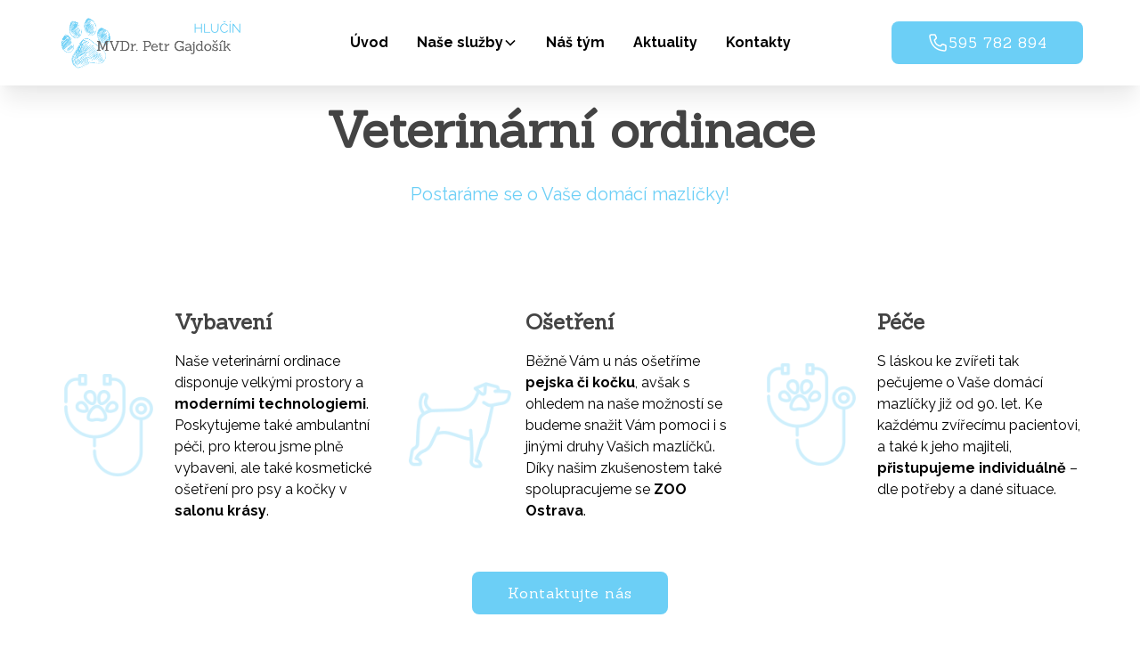

--- FILE ---
content_type: text/html; charset=utf-8
request_url: https://www.veterinagajdosik.cz/
body_size: 20548
content:
<!DOCTYPE html><!-- Last Published: Tue Jan 27 2026 10:45:10 GMT+0000 (Coordinated Universal Time) --><html data-wf-domain="www.veterinagajdosik.cz" data-wf-page="6621080ea93ea9c6b4af7bee" data-wf-site="6621080ea93ea9c6b4af7b84" lang="cz"><head><meta charset="utf-8"/><title>MVDr. Petr Gajdošík | Veterinární ordinace - Hlučín</title><meta content="Veterinární ordinace v Hlučíně. Postaráme se o Vaše domácí mazlíčky! Zastavte se u nás v ordinaci MVDr. Petra Gajdošíka." name="description"/><meta content="width=device-width, initial-scale=1" name="viewport"/><meta content="4Pa7wLDUIrT0wC8hHCSRwxiEHm07ZEejM1wLmPu-yWQ" name="google-site-verification"/><link href="https://cdn.prod.website-files.com/6621080ea93ea9c6b4af7b84/css/mvdr-petr-gajdosik---veterinarni-ordina.shared.408653cdb.css" rel="stylesheet" type="text/css" integrity="sha384-QIZTzbljilOBOY4cIbGooSztoITQ629iZOhfqeXYP7BTcTlMG8OkMEWvnkt+RIN2" crossorigin="anonymous"/><link href="https://fonts.googleapis.com" rel="preconnect"/><link href="https://fonts.gstatic.com" rel="preconnect" crossorigin="anonymous"/><script src="https://ajax.googleapis.com/ajax/libs/webfont/1.6.26/webfont.js" type="text/javascript"></script><script type="text/javascript">WebFont.load({  google: {    families: ["Open Sans:300,300italic,400,400italic,600,600italic,700,700italic,800,800italic","Raleway:100,200,300,regular,500,600,700,800,900,100italic,200italic,300italic,italic,500italic,600italic,700italic,800italic,900italic:latin,latin-ext","Raleway Dots:regular:latin,latin-ext","Sanchez:regular,italic:latin,latin-ext"]  }});</script><script type="text/javascript">!function(o,c){var n=c.documentElement,t=" w-mod-";n.className+=t+"js",("ontouchstart"in o||o.DocumentTouch&&c instanceof DocumentTouch)&&(n.className+=t+"touch")}(window,document);</script><link href="https://cdn.prod.website-files.com/6621080ea93ea9c6b4af7b84/6788c5f3a463c16f52fe7503_cat1.jpg" rel="shortcut icon" type="image/x-icon"/><link href="https://cdn.prod.website-files.com/6621080ea93ea9c6b4af7b84/6788c5f863cd7e1defed401c_cat.jpg" rel="apple-touch-icon"/><!-- Keep this css code to improve the font quality-->
<style>
  * {
  -webkit-font-smoothing: antialiased;
  -moz-osx-font-smoothing: grayscale;
  -o-font-smoothing: antialiased;
}
</style>
<!-- Google Tag Manager -->
<script>(function(w,d,s,l,i){w[l]=w[l]||[];w[l].push({'gtm.start':
new Date().getTime(),event:'gtm.js'});var f=d.getElementsByTagName(s)[0],
j=d.createElement(s),dl=l!='dataLayer'?'&l='+l:'';j.async=true;j.src=
'https://www.googletagmanager.com/gtm.js?id='+i+dl;f.parentNode.insertBefore(j,f);
})(window,document,'script','dataLayer','GTM-MV84VQLC');</script>
<!-- End Google Tag Manager --><style>
/*width*/
::-webkit-scrollbar {
width:auto;
}
/*track*/
::-webkit-scrollbar-track {
background:rgb(255, 255, 255);
}
/*thumb*/
::-webkit-scrollbar-thumb {
background:#3db2e0;
border-width:1px;
border-style:none;
border-color:rgb(108, 207, 246);
}
</style>





<style>

.home_4_layout0_lgrid > div:nth-child(8n+5),
.home_4_layout0_lgrid > div:nth-child(8n+6),
.home_4_layout0_lgrid > div:nth-child(8n+7),
.home_4_layout0_lgrid > div:nth-child(8n+8) {
    background-color: #d1f2ff; 
}


.home_4_layout0_lgrid > div:nth-child(8n+1),
.home_4_layout0_lgrid > div:nth-child(8n+2),
.home_4_layout0_lgrid > div:nth-child(8n+3),
.home_4_layout0_lgrid > div:nth-child(8n+4) {
    background-color: #bce8f9;
}


.home_4_layout0_lgrid > div {
    padding: 12px 15px;
    color: #333;
}


.home_4_layout0_lgrid > div:nth-child(1),
.home_4_layout0_lgrid > div:nth-child(2),
.home_4_layout0_lgrid > div:nth-child(3),
.home_4_layout0_lgrid > div:nth-child(4) {
    background-color: white;
    color: black;
    font-weight: bold;
    text-align: center;
    padding: 15px;
}

</style></head><body><div class="page-wrapper"><div class="global-styles w-embed"><style>

/* Set color style to inherit */
.inherit-color * {
    color: inherit;
}

/* Focus state style for keyboard navigation for the focusable elements */
*[tabindex]:focus-visible,
  input[type="file"]:focus-visible {
   outline: 0.125rem solid #4d65ff;
   outline-offset: 0.125rem;
}

/* Get rid of top margin on first element in any rich text element */
.w-richtext > :not(div):first-child, .w-richtext > div:first-child > :first-child {
  margin-top: 0 !important;
}

/* Get rid of bottom margin on last element in any rich text element */
.w-richtext>:last-child, .w-richtext ol li:last-child, .w-richtext ul li:last-child {
	margin-bottom: 0 !important;
}

/* Prevent all click and hover interaction with an element */
.pointer-events-off {
	pointer-events: none;
}

/* Enables all click and hover interaction with an element */
.pointer-events-on {
  pointer-events: auto;
}

/* Create a class of .div-square which maintains a 1:1 dimension of a div */
.div-square::after {
	content: "";
	display: block;
	padding-bottom: 100%;
}

/* Make sure containers never lose their center alignment */
.container-medium,.container-small, .container-large {
	margin-right: auto !important;
  margin-left: auto !important;
}

/* 
Make the following elements inherit typography styles from the parent and not have hardcoded values. 
Important: You will not be able to style for example "All Links" in Designer with this CSS applied.
Uncomment this CSS to use it in the project. Leave this message for future hand-off.
*/
/*
a,
.w-input,
.w-select,
.w-tab-link,
.w-nav-link,
.w-dropdown-btn,
.w-dropdown-toggle,
.w-dropdown-link {
  color: inherit;
  text-decoration: inherit;
  font-size: inherit;
}
*/

/* Apply "..." after 3 lines of text */
.text-style-3lines {
	display: -webkit-box;
	overflow: hidden;
	-webkit-line-clamp: 3;
	-webkit-box-orient: vertical;
}

/* Apply "..." after 2 lines of text */
.text-style-2lines {
	display: -webkit-box;
	overflow: hidden;
	-webkit-line-clamp: 2;
	-webkit-box-orient: vertical;
}

/* Adds inline flex display */
.display-inlineflex {
  display: inline-flex;
}

/* These classes are never overwritten */
.hide {
  display: none !important;
}

@media screen and (max-width: 991px) {
    .hide, .hide-tablet {
        display: none !important;
    }
}
  @media screen and (max-width: 767px) {
    .hide-mobile-landscape{
      display: none !important;
    }
}
  @media screen and (max-width: 479px) {
    .hide-mobile{
      display: none !important;
    }
}
 
.margin-0 {
  margin: 0rem !important;
}
  
.padding-0 {
  padding: 0rem !important;
}

.spacing-clean {
padding: 0rem !important;
margin: 0rem !important;
}

.margin-top {
  margin-right: 0rem !important;
  margin-bottom: 0rem !important;
  margin-left: 0rem !important;
}

.padding-top {
  padding-right: 0rem !important;
  padding-bottom: 0rem !important;
  padding-left: 0rem !important;
}
  
.margin-right {
  margin-top: 0rem !important;
  margin-bottom: 0rem !important;
  margin-left: 0rem !important;
}

.padding-right {
  padding-top: 0rem !important;
  padding-bottom: 0rem !important;
  padding-left: 0rem !important;
}

.margin-bottom {
  margin-top: 0rem !important;
  margin-right: 0rem !important;
  margin-left: 0rem !important;
}

.padding-bottom {
  padding-top: 0rem !important;
  padding-right: 0rem !important;
  padding-left: 0rem !important;
}

.margin-left {
  margin-top: 0rem !important;
  margin-right: 0rem !important;
  margin-bottom: 0rem !important;
}
  
.padding-left {
  padding-top: 0rem !important;
  padding-right: 0rem !important;
  padding-bottom: 0rem !important;
}
  
.margin-horizontal {
  margin-top: 0rem !important;
  margin-bottom: 0rem !important;
}

.padding-horizontal {
  padding-top: 0rem !important;
  padding-bottom: 0rem !important;
}

.margin-vertical {
  margin-right: 0rem !important;
  margin-left: 0rem !important;
}
  
.padding-vertical {
  padding-right: 0rem !important;
  padding-left: 0rem !important;
}

/* Apply "..." at 100% width */
.truncate-width { 
		width: 100%; 
    white-space: nowrap; 
    overflow: hidden; 
    text-overflow: ellipsis; 
}
/* Removes native scrollbar */
.no-scrollbar {
    -ms-overflow-style: none;
    overflow: -moz-scrollbars-none; 
}

.no-scrollbar::-webkit-scrollbar {
    display: none;
}

</style></div><main class="main-wrapper"><div data-collapse="medium" data-animation="over-right" data-duration="400" fs-scrolldisable-element="smart-nav" data-easing="ease" data-easing2="ease" role="banner" class="navbar2_component shadow-large w-nav"><div class="navbar2_container"><a href="/" aria-current="page" class="navbar2_logo-link w-nav-brand w--current"><img src="https://cdn.prod.website-files.com/6621080ea93ea9c6b4af7b84/6627a4e260c6f6fcad7f716a_gajdosik_logo.png" loading="lazy" alt="" class="navbar2_logo"/></a><nav role="navigation" blocks-name="navbar2_menu" blocks-slot-children="ST232" id="w-node-_58421a3a-7416-6b68-c77a-7f54898c7f5b-898c7f57" class="navbar2_menu is-page-height-tablet w-nav-menu"><a href="/" blocks-name="navbar2_link" aria-current="page" class="navbar2_link w-nav-link w--current">Úvod</a><div data-hover="true" data-delay="200" blocks-name="navbar2_menu-dropdown" class="navbar2_menu-dropdown w-dropdown"><div class="navbar2_dropdwn-toggle w-dropdown-toggle"><div>Naše služby</div><div class="dropdown-chevron w-embed"><svg width=" 100%" height=" 100%" viewBox="0 0 16 16" fill="none" xmlns="http://www.w3.org/2000/svg">
<path fill-rule="evenodd" clip-rule="evenodd" d="M2.55806 6.29544C2.46043 6.19781 2.46043 6.03952 2.55806 5.94189L3.44195 5.058C3.53958 4.96037 3.69787 4.96037 3.7955 5.058L8.00001 9.26251L12.2045 5.058C12.3021 4.96037 12.4604 4.96037 12.5581 5.058L13.4419 5.94189C13.5396 6.03952 13.5396 6.19781 13.4419 6.29544L8.17678 11.5606C8.07915 11.6582 7.92086 11.6582 7.82323 11.5606L2.55806 6.29544Z" fill="currentColor"/>
</svg></div></div><nav class="navbar2_dropdown-list w-dropdown-list"><a href="/ortopedie" class="navbar2_dropdown-link w-dropdown-link">Ortopedie</a><a href="/prevence" class="navbar2_dropdown-link w-dropdown-link">Prevence</a></nav></div><a href="/#tym" blocks-name="navbar2_link-3" class="navbar2_link w-nav-link">Náš tým</a><a href="/#aktuality" blocks-name="navbar2_link-3" class="navbar2_link w-nav-link">Aktuality</a><a href="#kontakty" blocks-name="navbar2_link-2" class="navbar2_link w-nav-link">Kontakty</a></nav><div id="w-node-_58421a3a-7416-6b68-c77a-7f54898c7f6e-898c7f57" class="navbar2_button-wrapper"><a href="tel:+420595782894" class="button is-icon nodis w-inline-block"><div class="icon-embed-xsmall w-embed"><svg xmlns="http://www.w3.org/2000/svg" xmlns:xlink="http://www.w3.org/1999/xlink" aria-hidden="true" role="img" class="iconify iconify--carbon" width="100%" height="100%" preserveAspectRatio="xMidYMid meet" viewBox="0 0 32 32"><path fill="currentColor" d="M26 29h-.17C6.18 27.87 3.39 11.29 3 6.23A3 3 0 0 1 5.76 3h5.51a2 2 0 0 1 1.86 1.26L14.65 8a2 2 0 0 1-.44 2.16l-2.13 2.15a9.37 9.37 0 0 0 7.58 7.6l2.17-2.15a2 2 0 0 1 2.17-.41l3.77 1.51A2 2 0 0 1 29 20.72V26a3 3 0 0 1-3 3ZM6 5a1 1 0 0 0-1 1v.08C5.46 12 8.41 26 25.94 27a1 1 0 0 0 1.06-.94v-5.34l-3.77-1.51l-2.87 2.85l-.48-.06c-8.7-1.09-9.88-9.79-9.88-9.88l-.06-.48l2.84-2.87L11.28 5Z"></path></svg></div><div>595 782 894</div></a><div class="navbar2_menu-button w-nav-button"><div class="menu-icon2"><div class="menu-icon2_line-top"></div><div class="menu-icon2_line-middle"><div class="menu-icon_line-middle-inner"></div></div><div class="menu-icon2_line-bottom"></div></div></div></div></div></div><section id="uvod" class="section_home_1_hero-header"><div class="padding-global"><div class="container-small"><div class="home_1_hero-header_content"><div class="padding-section-large"><div blocks-name="block" blocks-slot-children="ST232" class="text-align-center"><div class="margin-bottom margin-small"><h1 blocks-name="heading" class="heading-style-h1">Veterinární ordinace</h1></div><p blocks-name="paragraph" class="text-size-large text-color-alternate">Postaráme se o Vaše domácí mazlíčky!</p></div></div></div></div></div><div class="home_1_hero-header_background-image-wrapper"><div class="image-overlay-layer"></div><img src="https://cdn.prod.website-files.com/6621080ea93ea9c6b4af7b84/662775c2d0a74447181f838f_orizle.jpg" loading="eager" sizes="(max-width: 1921px) 100vw, 1921px" srcset="https://cdn.prod.website-files.com/6621080ea93ea9c6b4af7b84/662775c2d0a74447181f838f_orizle-p-500.jpg 500w, https://cdn.prod.website-files.com/6621080ea93ea9c6b4af7b84/662775c2d0a74447181f838f_orizle-p-800.jpg 800w, https://cdn.prod.website-files.com/6621080ea93ea9c6b4af7b84/662775c2d0a74447181f838f_orizle-p-1080.jpg 1080w, https://cdn.prod.website-files.com/6621080ea93ea9c6b4af7b84/662775c2d0a74447181f838f_orizle-p-1600.jpg 1600w, https://cdn.prod.website-files.com/6621080ea93ea9c6b4af7b84/662775c2d0a74447181f838f_orizle.jpg 1921w" alt="" class="home_1_hero-header_background-image"/></div></section><section class="section_home_2_features-list"><div class="padding-global"><div class="container-large"><div class="padding-section-large no-top"><div class="w-layout-grid home_2_features-list_component grid-3"><div blocks-name="layout228_item" blocks-slot-children="ST232" id="w-node-_3079c7d2-27d9-4c26-7c2e-c3346822f4f1-b4af7bee" class="home_2_features-list_item"><img src="https://cdn.prod.website-files.com/6621080ea93ea9c6b4af7b84/66278d337c6532363d3cfa49_vybaveni.png" loading="lazy" blocks-name="icon-1x1-medium" alt="" class="icon-1x1"/><div id="w-node-_3079c7d2-27d9-4c26-7c2e-c3346822f4f4-b4af7bee" class="margin-bottom margin-small"><h2 blocks-name="heading-style-h4" class="heading-style-h5 padbot">Vybavení</h2><p blocks-name="paragraph" class="text-size-medium center">Naše veterinární ordinace disponuje velkými prostory a <strong>moderními technologiemi</strong>. Poskytujeme také ambulantní péči, pro kterou jsme plně vybaveni, ale také kosmetické ošetření pro psy a kočky v <strong>salonu krásy</strong>.</p></div></div><div blocks-name="layout228_item" blocks-slot-children="ST232" class="home_2_features-list_item"><img src="https://cdn.prod.website-files.com/6621080ea93ea9c6b4af7b84/66278dd4d5c780280a45b9b8_vsechna-zvirata.png" loading="lazy" blocks-name="icon-1x1-medium" alt="" class="icon-1x1"/><div class="margin-bottom margin-small"><h2 blocks-name="heading-style-h4" class="heading-style-h5 padbot">Ošetření</h2><p blocks-name="paragraph" class="text-size-medium center">Běžně Vám u nás ošetříme <strong>pejska či kočku</strong>, avšak s ohledem na naše možností se budeme snažit Vám pomoci i s jinými druhy Vašich mazlíčků. Díky našim zkušenostem také spolupracujeme se <strong>ZOO Ostrava</strong>.</p></div></div><div blocks-name="layout228_item" blocks-slot-children="ST232" class="home_2_features-list_item"><img src="https://cdn.prod.website-files.com/6621080ea93ea9c6b4af7b84/66278d337c6532363d3cfa49_vybaveni.png" loading="lazy" blocks-name="icon-1x1-medium" alt="" class="icon-1x1"/><div class="margin-bottom margin-small"><h2 blocks-name="heading-style-h4" class="heading-style-h5 padbot">Péče</h2><p blocks-name="paragraph" class="text-size-medium center">S láskou ke zvířeti tak pečujeme o Vaše domácí mazlíčky již od 90. let. Ke každému zvířecímu pacientovi, a také k jeho majiteli, <strong>přistupujeme individuálně </strong>– dle potřeby a dané situace.</p></div></div></div><div class="margin-top margin-medium"><div blocks-slot-children="ST232" blocks-name="button-group" class="button-group is-center"><a blocks-name="button" href="#kontakty" class="button w-button">Kontaktujte nás</a></div></div></div></div></div></section><section id="onas" class="section_home_3_about"><div class="padding-global"><div class="container-large"><div class="padding-section-large"><div class="w-layout-grid home_3_about_component"><div blocks-name="layout16_content" blocks-slot-children="ST265" class="home_3_about_content"><div class="margin-bottom margin-xsmall"><div blocks-name="block" class="text-weight-semibold">O nás</div></div><div class="margin-bottom margin-small"><h1 blocks-name="heading" class="heading-style-h2 text-color-alternate align-center">Veterinární ordinaci Hlučín jsme založili ...</h1></div><div class="margin-bottom margin-small"><p blocks-name="paragraph" class="text-size-medium center">... v <strong>90. letech</strong>, jako jednu z prvních privátních veterinárních ordinací v České republice vůbec. Vedla nás k tomu láska ke zvířeti a snaha pomoci němým tvářím v dobách, kdy péče o zvíře ještě nebyla běžnou činností.</p></div><div class="margin-bottom margin-small"><p blocks-name="paragraph" class="text-size-medium center">Během let jsme zdokonalovali nejen své znalosti a praxi, ale také <strong>vybavení ordinace</strong>. V současnosti tak ordinace zahrnuje <strong>nejmodernější technologie</strong>, <strong>dva špičkové operační sály</strong>, <strong>salon pro psy</strong>, <strong>RTG</strong> a další vybavení. Díky prostorám a modernímu vybavení naší ordinace jsme schopni uspokojit veškeré vzniklé potřeby – tedy jak domácích mazlíčků, tak jejich starostlivých majitelů.</p></div><div class="margin-bottom margin-small"><p blocks-name="paragraph" class="text-size-medium center">V sídle naší veterinární kliniky na Vás čeká příjemná čekárna s WC, dvě ordinace, oddělená místnost pro předoperační pacienty, dále dva operační sály, místnost pro hospitalizaci a samostatná místnost pro pořízení RTG snímků.</p></div><div class="margin-bottom margin-small"><h2 blocks-name="heading" class="heading-style-h5 text-color-alternate">Vybavení ordinace:</h2></div><div blocks-slot-children="ST232" blocks-name="layout16_item-list" class="home_3_about_item-list"><div blocks-name="layout16_item" id="w-node-_3079c7d2-27d9-4c26-7c2e-c3346822f531-b4af7bee" class="home_3_about_item"><div class="home_3_about_item-icon-wrapper"><img src="https://cdn.prod.website-files.com/6621080ea93ea9c6b4af7b84/6627856ec9129bb930775890_packa-modra.png" loading="lazy" alt="" class="icon-1x1-small"/></div><div class="home_3_about_item-text-wrapper"><p>Digitální RTG</p></div></div><div blocks-name="layout16_item" id="w-node-_762aa642-0a8e-e23d-1c76-7d8a78396b68-b4af7bee" class="home_3_about_item"><div class="home_3_about_item-icon-wrapper"><img src="https://cdn.prod.website-files.com/6621080ea93ea9c6b4af7b84/6627856ec9129bb930775890_packa-modra.png" loading="lazy" alt="" class="icon-1x1-small"/></div><div class="home_3_about_item-text-wrapper"><p>Ultrazvuk vyšetřovací (sono)</p></div></div><div blocks-name="layout16_item" id="w-node-_9804cee8-22f8-753c-ddc2-149829be7eec-b4af7bee" class="home_3_about_item"><div class="home_3_about_item-icon-wrapper"><img src="https://cdn.prod.website-files.com/6621080ea93ea9c6b4af7b84/6627856ec9129bb930775890_packa-modra.png" loading="lazy" alt="" class="icon-1x1-small"/></div><div class="home_3_about_item-text-wrapper"><p>Pulzní oxymetr</p></div></div><div blocks-name="layout16_item" id="w-node-_9dd12986-df6e-19ab-6c70-52a7ca84ff1f-b4af7bee" class="home_3_about_item"><div class="home_3_about_item-icon-wrapper"><img src="https://cdn.prod.website-files.com/6621080ea93ea9c6b4af7b84/6627856ec9129bb930775890_packa-modra.png" loading="lazy" alt="" class="icon-1x1-small"/></div><div class="home_3_about_item-text-wrapper"><p>Výkonný elektrokauter bipolární</p></div></div><div blocks-name="layout16_item-2" id="w-node-_3079c7d2-27d9-4c26-7c2e-c3346822f537-b4af7bee" class="home_3_about_item"><div class="home_3_about_item-icon-wrapper"><img src="https://cdn.prod.website-files.com/6621080ea93ea9c6b4af7b84/6627856ec9129bb930775890_packa-modra.png" loading="lazy" alt="" class="icon-1x1-small"/></div><div class="home_3_about_item-text-wrapper"><p>Ultrazvuk na zubní kámen</p></div></div><div blocks-name="layout16_item-3" id="w-node-_3079c7d2-27d9-4c26-7c2e-c3346822f53d-b4af7bee" class="home_3_about_item"><div class="home_3_about_item-icon-wrapper"><img src="https://cdn.prod.website-files.com/6621080ea93ea9c6b4af7b84/6627856ec9129bb930775890_packa-modra.png" loading="lazy" alt="" class="icon-1x1-small"/></div><div class="home_3_about_item-text-wrapper"><p>Endoskop</p></div></div></div></div><div class="home3_about_card"><img src="https://cdn.prod.website-files.com/6621080ea93ea9c6b4af7b84/66277721e4362c699a84524a_ordinacni-hodiny.jpg" loading="lazy" alt="" class="home_3_about_image"/><div class="home3_about_card_main shadow-small"><div class="margin-bottom margin-small"><h2 class="heading-style-h3 text-align-center text-color-alternate">Ordinační<br/>hodiny</h2></div><div class="margin-bottom margin-small"><p blocks-name="paragraph" class="text-size-medium text-align-center"><strong>Po–Pá:</strong>  8:00–12:00 | 13:00–19:00<br/>‍<strong>So–Ne:</strong> 8:00–11:00</p></div><div class="margin-bottom margin-small"><p blocks-name="paragraph" class="text-size-medium text-align-center">Ordinace v <strong>sobotu a neděli</strong> je s příplatkem 500 Kč.</p></div><div class="margin-bottom margin-small"><p blocks-name="paragraph" class="text-size-medium text-align-center"><strong>Státní svátky: </strong>8:00-11:00</p></div><div class="margin-top margin-medium"><div blocks-slot-children="ST232" blocks-name="button-group" class="button-group is-center"><a href="tel:+420595782894" class="button is-icon w-inline-block"><div class="icon-embed-xsmall w-embed"><svg xmlns="http://www.w3.org/2000/svg" xmlns:xlink="http://www.w3.org/1999/xlink" aria-hidden="true" role="img" class="iconify iconify--carbon" width="100%" height="100%" preserveAspectRatio="xMidYMid meet" viewBox="0 0 32 32"><path fill="currentColor" d="M26 29h-.17C6.18 27.87 3.39 11.29 3 6.23A3 3 0 0 1 5.76 3h5.51a2 2 0 0 1 1.86 1.26L14.65 8a2 2 0 0 1-.44 2.16l-2.13 2.15a9.37 9.37 0 0 0 7.58 7.6l2.17-2.15a2 2 0 0 1 2.17-.41l3.77 1.51A2 2 0 0 1 29 20.72V26a3 3 0 0 1-3 3ZM6 5a1 1 0 0 0-1 1v.08C5.46 12 8.41 26 25.94 27a1 1 0 0 0 1.06-.94v-5.34l-3.77-1.51l-2.87 2.85l-.48-.06c-8.7-1.09-9.88-9.79-9.88-9.88l-.06-.48l2.84-2.87L11.28 5Z"></path></svg></div><div>595 782 894</div></a></div></div></div></div></div></div></div></div></section><section id="aktuality" class="section_home_11_blog-list"><div class="padding-global"><div class="container-large"><div class="padding-section-large"><div class="margin-bottom margin-xxlarge"><div class="home_11_blog-list_heading-wrapper"><div class="home_11_blog-list_heading"><div blocks-name="max-width-large" blocks-slot-children="ST232" class="max-width-large"><div class="margin-bottom margin-xsmall"><div blocks-name="block" class="text-weight-semibold">Aktuality</div></div><div class="margin-bottom margin-xsmall"><h2 blocks-name="heading" class="heading-style-h2 text-color-alternate align-center">Sledujte, co se u nás děje nového</h2></div><p blocks-name="paragraph" class="text-size-medium center">Přečtěte si aktuální informace o dovolených doktorů, změn otevíracích dob a dalších novinkách.</p></div></div></div></div><div data-delay="4000" data-animation="slide" class="home_11_blog-list_component w-slider" data-autoplay="false" data-easing="ease" data-hide-arrows="false" data-disable-swipe="false" data-autoplay-limit="0" data-nav-spacing="3" data-duration="500" data-infinite="false"><div class="home_11_blog-list_mask w-slider-mask"><div class="home_11_blog-list_slide w-slide"><div blocks-name="blog66_item" blocks-slot-children="ST232" class="home_11_blog-list_item"><div blocks-name="blog66_title-link" class="home_11_blog-list_title-link"><div blocks-name="block" class="text-size-small text-color-alternate"></div><div class="margin-bottom margin-xsmall"><h3 class="heading-style-h5 text-color-alternate left">Změna směny</h3></div><div blocks-name="block-2" class="text-size-small">02.02. - 06.02.<strong> odpolednní ordinace MVDr. Mech</strong></div></div></div></div><div class="home_11_blog-list_slide w-slide"><div blocks-name="blog66_item" blocks-slot-children="ST232" class="home_11_blog-list_item"><div blocks-name="blog66_title-link" class="home_11_blog-list_title-link"><div blocks-name="block" class="text-size-small text-color-alternate"></div><div class="margin-bottom margin-xsmall"><h3 class="heading-style-h5 text-color-alternate">Dovolená</h3></div><div blocks-name="block-2" class="text-size-small"><strong></strong>09.02. - 13.02.<strong> MVDr. Krpec<br/></strong>23.02. - 27.02<strong>. MVDr. Španihelová<br/></strong>02.03. - 13.03.<strong> MVDr. Gajdošík</strong><br/></div></div></div></div><div class="home_11_blog-list_slide w-slide"><div blocks-name="blog66_item" blocks-slot-children="ST232" class="home_11_blog-list_item"><div blocks-name="blog66_title-link" class="home_11_blog-list_title-link"><div blocks-name="block" class="text-size-small text-color-alternate"></div><div class="margin-bottom margin-xsmall"><h3 class="heading-style-h5 text-color-alternate">Státní svátky<span><sub><sub>‍</sub></sub></span><br/></h3></div><div blocks-name="block-2" class="text-size-small">...</div></div></div></div></div><div class="home_11_blog-list_arrow left w-slider-arrow-left"><div class="home_11_blog-list_arrow-icon w-embed"><svg width="100%" height="100%" viewBox="0 0 16 16" fill="none" xmlns="http://www.w3.org/2000/svg">
<path d="M3.31066 8.75001L9.03033 14.4697L7.96967 15.5303L0.439339 8.00001L7.96967 0.469676L9.03033 1.53034L3.31066 7.25001L15.5 7.25L15.5 8.75L3.31066 8.75001Z" fill="currentColor"/>
</svg></div></div><div class="home_11_blog-list_arrow w-slider-arrow-right"><div class="home_11_blog-list_arrow-icon w-embed"><svg width="100%" height="100%" viewBox="0 0 16 16" fill="none" xmlns="http://www.w3.org/2000/svg">
<path d="M12.6893 7.25L6.96967 1.53033L8.03033 0.469666L15.5607 8L8.03033 15.5303L6.96967 14.4697L12.6893 8.75H0.5V7.25H12.6893Z" fill="currentColor"/>
</svg></div></div><div class="home_11_blog-list_slide-nav w-slider-nav w-slider-nav-invert w-round"></div></div><div class="home_11_blog-list_button-row show-mobile-landscape"><a href="#" class="button is-secondary w-button">View all</a></div></div></div></div></section><section class="section_home_4_feature"><div class="padding-global"><div class="div-block"><div class="padding-section-large"><div blocks-name="block" blocks-slot-children="ST232" class="home_4_layout0"><div blocks-name="block" blocks-slot-children="ST232" class="home_4_layout0_left"><div class="margin-bottom margin-small"><h1 blocks-name="heading" class="heading-style-h3 text-color-white">Služby našich lékařů</h1></div><div class="margin-bottom margin-small"><p blocks-name="paragraph" class="text-size-medium text-color-white center"><strong>Polední přestávka</strong> probíhá vždy 12:00–13:00 (neplatí pro objednané pacienty).<br/>‍<strong><br/>Změny </strong>ordinačních hodin jednotlivých <strong>lékařů jsou vyhrazeny!<br/><br/></strong>Není vám cokoliv jasného, nebo <strong>máte dotaz? Neváhejte nás kontaktovat</strong><strong>.</strong></p></div><div blocks-slot-children="ST232" blocks-name="button-group" class="button-group"><a blocks-name="button" href="#sluzby" class="button is-secondary is-alternate w-button">Naše služby</a></div></div><div blocks-name="block" blocks-slot-children="ST232" class="home_4_layout0_lgrid"><div id="w-node-c4f3a44a-9f64-f60a-0f57-17646e339e48-b4af7bee" class="grid-txt-main right con1"><strong>Týden</strong></div><div id="w-node-_017d2ff2-bad0-f4d3-2c68-4b4f4d228737-b4af7bee" class="grid-txt-main sans">8:00 – 14:00‍</div><div id="w-node-_003aa4e7-6e0c-3e22-734e-f66aefac3ca2-b4af7bee" class="grid-txt-main sans">‍14:00 – 19:00</div><div id="w-node-_13c3f87e-82ea-e7ce-6a86-19413cc72df9-b4af7bee" class="grid-txt-main con2"><strong class="bold-text-9">Objednané zákroky</strong></div><div id="w-node-bf8d817f-26fd-91e2-b940-bd86d2780d6c-b4af7bee" class="grid-txt-main right"><strong class="bold-text">26.01. - 30.01.</strong></div><div id="w-node-ccb8b2b3-b20a-da46-1c03-540cebfbb18c-b4af7bee" class="grid-txt-second">MVDr. Krpec</div><div id="w-node-_2c5dd350-6ce5-76a3-5da1-64746c9667ce-b4af7bee" class="grid-txt-second">MVDr. Španihelová</div><div id="w-node-a1ae7aea-2b29-1ca6-4c49-bcf22b41886c-b4af7bee" class="grid-txt-second">MVDr. Gajdošík</div><div id="w-node-ad9444a4-c062-65be-4428-ceb8d6fc2dc6-b4af7bee" class="grid-txt-main right"><div class="grid-txt-main right"><strong class="bold-text-5">02.02. -06.02.</strong></div></div><div id="w-node-_3c655661-8e56-d493-1add-66502f822359-b4af7bee" class="grid-txt-second">MVDr. Španihelová</div><div id="w-node-_2cdbb754-b2fe-2207-810d-0046e785ab90-b4af7bee" class="grid-txt-second">MVDr. Mech</div><div id="w-node-_262b6c6d-ed90-888e-3344-fdb6ac56d713-b4af7bee" class="grid-txt-second">MVDr. Krpec (8:00-16:00)<br/>MVDr. Gajdošík (12:00-18:00)</div><div id="w-node-c5861138-7a1f-fe9e-c265-c7a147a2f7d1-b4af7bee" class="grid-txt-main right"><strong class="bold-text-5">09.02. - 13.02.</strong></div><div id="w-node-_4d40a979-8db9-3717-12b1-e13ebe2e5a39-b4af7bee" class="grid-txt-second">MVDr. Španihelová</div><div id="w-node-_9f22e792-c5ff-c47c-17d0-89551bf5bd93-b4af7bee" class="grid-txt-second">MVDr. Mech</div><div id="w-node-_9518d357-3062-d2b2-7601-894d91fcdc41-b4af7bee" class="grid-txt-second">MVDr. Gajdošík</div><div id="w-node-b4517bc6-d0c5-20dc-3407-93658f9dc604-b4af7bee" class="grid-txt-main right">16.02. - 20.02.</div><div id="w-node-f12320f3-5bfc-ecbb-605a-f35c6cae7abb-b4af7bee" class="grid-txt-second">MVDr. Krpec</div><div id="w-node-eafd0da7-5dca-3f24-d734-eadf76f85e23-b4af7bee" class="grid-txt-second">MVDr. Španihelová</div><div id="w-node-b9274a0a-62ad-e7d3-0e1b-c5e967937b5d-b4af7bee" class="grid-txt-second">MVDr. Gajdošík</div><div id="w-node-_0608b461-5e21-4821-1679-071176a8155e-b4af7bee" class="grid-txt-main right">23.02. - 27.02.</div><div id="w-node-_867a0010-8e64-e67e-c980-ab9013e9b765-b4af7bee" class="grid-txt-second">MVDr. Krpec</div><div id="w-node-_44e0ce9c-5df0-7cfe-69c4-805943a5d188-b4af7bee" class="grid-txt-second">MVDr. Mech</div><div id="w-node-_19acf4a1-3e6b-d3ab-0482-414d18ded213-b4af7bee" class="grid-txt-second">MVDr. Gajdošík</div><div id="w-node-_5be64cc5-3213-9683-31ca-29dba290d4a7-b4af7bee" class="grid-txt-main right con3">02.03. -06.03.</div><div id="w-node-c3ffc017-6e4f-4d77-0ff5-b43d7a9185bd-b4af7bee" class="grid-txt-second">MVDr. Španihelová</div><div id="w-node-_47120b19-25f9-76c2-5e62-0292fca009bd-b4af7bee" class="grid-txt-second">MVDr. Krpec</div><div id="w-node-_6226db6c-d556-1649-54e0-6c5c721caceb-b4af7bee" class="grid-txt-second con4">MVDr. Gajdošík</div></div></div></div></div></div></section><section class="section_home_5_cta"><div class="padding-global"><div class="container-large"><div class="padding-section-large"><div class="w-layout-grid home_5_cta_component"><div class="home_5_cta_card shadow-small shadow-large"><div class="home_5_cta_content"><div blocks-name="max-width-large" blocks-slot-children="ST232" class="max-width-large"><div class="margin-bottom margin-xsmall"><h3 blocks-name="heading" class="heading">Hledáte <strong>spolehlivou a dostupnou ambulanci</strong> pro vaše čtyřnohé miláčky?</h3></div><p blocks-name="paragraph" class="text-size-medium center">Spojte se s námi a sdělte nám vaši situaci. My uděláme vše, co je v našich silách, abychom vám pomohli.</p></div></div><div blocks-name="cta45_button-row" blocks-slot-children="ST232" class="home_5_cta_button-row"><a href="tel:+420595782894" class="button is-icon w-inline-block"><div class="icon-embed-xsmall w-embed"><svg xmlns="http://www.w3.org/2000/svg" xmlns:xlink="http://www.w3.org/1999/xlink" aria-hidden="true" role="img" class="iconify iconify--carbon" width="100%" height="100%" preserveAspectRatio="xMidYMid meet" viewBox="0 0 32 32"><path fill="currentColor" d="M26 29h-.17C6.18 27.87 3.39 11.29 3 6.23A3 3 0 0 1 5.76 3h5.51a2 2 0 0 1 1.86 1.26L14.65 8a2 2 0 0 1-.44 2.16l-2.13 2.15a9.37 9.37 0 0 0 7.58 7.6l2.17-2.15a2 2 0 0 1 2.17-.41l3.77 1.51A2 2 0 0 1 29 20.72V26a3 3 0 0 1-3 3ZM6 5a1 1 0 0 0-1 1v.08C5.46 12 8.41 26 25.94 27a1 1 0 0 0 1.06-.94v-5.34l-3.77-1.51l-2.87 2.85l-.48-.06c-8.7-1.09-9.88-9.79-9.88-9.88l-.06-.48l2.84-2.87L11.28 5Z"></path></svg></div><div>595 782 894</div></a></div></div></div></div></div></div></section><section id="sluzby" class="section_home_7_layout"><div class="padding-global"><div class="container-large"><div class="padding-section-large"><div class="w-layout-grid home_7_layout_component"><div id="w-node-_3079c7d2-27d9-4c26-7c2e-c3346822f59f-b4af7bee" class="w-layout-grid home_7_layout_row"><div><div blocks-name="max-width-large" blocks-slot-children="ST232" class="max-width-large align-center"><div class="margin-bottom margin-xsmall"><div blocks-name="block" class="text-weight-semibold text-color-alternate crnter"> Naše služby</div></div><div class="margin-bottom margin-small"><h1 blocks-name="heading" class="heading-style-h2 text-color-alternate align-center"><strong class="bold-text-2">Komplexní služby a péče</strong></h1></div><p blocks-name="paragraph" class="text-size-medium center">Pro chovatele malých i větších zvířátek nabízíme v rámci naší ordinace.<br/><br/>Provádíme očkování psů, koček, králíků, fretek i ostatních druhů zvířat. Také se zabýváme diagnostikou a následnou léčbou interních nemocí, včetně vyšetření krve.</p></div></div><div class="home_7_layout_card-small shadow-small"><div blocks-name="layout376_card-small-content" blocks-slot-children="ST232" class="home_7_layout_card-small-content"><div blocks-slot-children="ST232" blocks-name="layout376_card-small-content-top" class="home_7_layout_card-small-content-top"><img src="https://cdn.prod.website-files.com/6621080ea93ea9c6b4af7b84/66279696f58b07af6983d514_prevence.png" loading="lazy" id="w-node-_3079c7d2-27d9-4c26-7c2e-c3346822f5b9-b4af7bee" blocks-name="icon-1x1-medium" alt="" class="icon-1x1-custom1"/><div id="w-node-_3079c7d2-27d9-4c26-7c2e-c3346822f5ba-b4af7bee" class="home_7_layout_card-grid"><div class="margin-bottom margin-xxsmall"><div blocks-name="block-2" class="text-weight-semibold text-color-alternate mycenter1">Služba</div></div><div class="margin-bottom margin-small mycenter1"><h2 blocks-name="heading-style-h5" class="heading-style-h4 text-color-alternate">Prevence</h2></div><p blocks-name="paragraph-3" class="paragraph-4">Nejlepší prevencí pro léčbu nemocí je včasná vakcinace, kterou v naší ordinaci také provádíme, a pravidelná docházka se zvířetem k veterináři.</p></div></div></div></div></div><div id="w-node-_3575bcc9-c357-e10b-8b51-96b3570fa190-b4af7bee" class="w-layout-grid home_7_layout_row"><div blocks-name="layout376_card-large" blocks-slot-children="ST232" id="w-node-_3575bcc9-c357-e10b-8b51-96b3570fa191-b4af7bee" class="home_7_layout_card-large shadow-small"><div blocks-slot-children="ST232" blocks-name="layout376_card-large-content" class="home_7_layout_card-large-content"><img src="https://cdn.prod.website-files.com/6621080ea93ea9c6b4af7b84/662798adefb2eddb590181c8_interni-medicina.png" loading="lazy" id="w-node-_464d00fa-5a6d-4045-4472-114ae403fd3b-b4af7bee" blocks-name="icon-1x1-medium" alt="" class="icon-1x1-custom1 center"/><div blocks-slot-children="ST232" blocks-name="layout376_card-large-content-top" class="home_7_layout_card-large-content-top"><div class="margin-bottom margin-xxsmall"><div blocks-name="block-2" class="text-weight-semibold text-color-alternate crnter reverse">Služba</div></div><div class="margin-bottom margin-small"><h3 blocks-name="heading-2" class="heading-style-h4 text-color-alternate">Interní medicína</h3></div><div class="margin-bottom margin-small"><p blocks-name="paragraph-2">Interní medicína je široký pojem, do kterého spadají nejrůznější onemocnění a zdravotní potíže zvířat. Nejčastěji pak z interní medicíny léčíme <strong>gastrointestinální nemoci</strong> (zvracení, průjem, nechutenství, zácpy…), <strong>respiratorní nemoci</strong> (kašel, kýchání, výtoky z nosu, dýchavičnost…),<strong> imunitní nemoci</strong> (snížená imunita, alergie…), <strong>urogenitální nemoci</strong> (záněty močových cest, zánět dělohy, močové kameny, selhávání ledvin), <strong>neurologické nemoci </strong>(epilepsie, ochrnutí), <strong>dermatologické nemoci </strong>(nadměrné línání, svědivost, záněty kůže, paraziti…), <strong>kardiologické nemoci </strong>(šelesty, zvýšená únava, kašel, nemoci srdečních chlopní).</p></div><div class="margin-bottom margin-small"><p blocks-name="paragraph-2">Mezi <strong>námi poskytované operace</strong> patří např.:</p></div><div blocks-slot-children="ST232" blocks-name="layout16_item-list" class="home_3_about_item-list"><div blocks-name="layout16_item" id="w-node-f5164b0c-e33d-e322-2422-321c7d5267ba-b4af7bee" class="home_3_about_item"><div class="home_3_about_item-icon-wrapper"><img src="https://cdn.prod.website-files.com/6621080ea93ea9c6b4af7b84/6627856ec9129bb930775890_packa-modra.png" loading="lazy" alt="" class="icon-1x1-small"/></div><div class="home_3_about_item-text-wrapper"><p>Kastrace</p></div></div><div blocks-name="layout16_item" id="w-node-f5164b0c-e33d-e322-2422-321c7d5267c0-b4af7bee" class="home_3_about_item"><div class="home_3_about_item-icon-wrapper"><img src="https://cdn.prod.website-files.com/6621080ea93ea9c6b4af7b84/6627856ec9129bb930775890_packa-modra.png" loading="lazy" alt="" class="icon-1x1-small"/></div><div class="home_3_about_item-text-wrapper"><p class="left">Operace močového měchýře a močových cest </p></div></div><div blocks-name="layout16_item" id="w-node-f5164b0c-e33d-e322-2422-321c7d5267c6-b4af7bee" class="home_3_about_item"><div class="home_3_about_item-icon-wrapper"><img src="https://cdn.prod.website-files.com/6621080ea93ea9c6b4af7b84/6627856ec9129bb930775890_packa-modra.png" loading="lazy" alt="" class="icon-1x1-small"/></div><div class="home_3_about_item-text-wrapper"><p class="left">Operace žaludku a střev (torze, cizí předměty)</p></div></div><div blocks-name="layout16_item" id="w-node-f5164b0c-e33d-e322-2422-321c7d5267cc-b4af7bee" class="home_3_about_item"><div class="home_3_about_item-icon-wrapper"><img src="https://cdn.prod.website-files.com/6621080ea93ea9c6b4af7b84/6627856ec9129bb930775890_packa-modra.png" loading="lazy" alt="" class="icon-1x1-small"/></div><div class="home_3_about_item-text-wrapper"><p>Císařský řez</p></div></div><div blocks-name="layout16_item-2" id="w-node-f5164b0c-e33d-e322-2422-321c7d5267d2-b4af7bee" class="home_3_about_item"><div class="home_3_about_item-icon-wrapper"><img src="https://cdn.prod.website-files.com/6621080ea93ea9c6b4af7b84/6627856ec9129bb930775890_packa-modra.png" loading="lazy" alt="" class="icon-1x1-small"/></div><div class="home_3_about_item-text-wrapper"><p>Excise novotvarů</p></div></div><div blocks-name="layout16_item-3" id="w-node-f5164b0c-e33d-e322-2422-321c7d5267d8-b4af7bee" class="home_3_about_item"><div class="home_3_about_item-icon-wrapper"><img src="https://cdn.prod.website-files.com/6621080ea93ea9c6b4af7b84/6627856ec9129bb930775890_packa-modra.png" loading="lazy" alt="" class="icon-1x1-small"/></div><div class="home_3_about_item-text-wrapper"><p>Chirurgie měkkých tkání (operace v dutině břišní)</p></div></div></div><div class="margin-bottom margin-small"><h3 blocks-name="heading-2" class="heading-style-h5 text-color-alternate">Kostní a kloubní chirurgie (ortopedie)</h3></div><div blocks-slot-children="ST232" blocks-name="layout16_item-list" class="home_3_about_item-list"><div blocks-name="layout16_item" id="w-node-d571500c-87be-d013-3f0a-52408a7d09c4-b4af7bee" class="home_3_about_item"><div class="home_3_about_item-icon-wrapper"><img src="https://cdn.prod.website-files.com/6621080ea93ea9c6b4af7b84/6627856ec9129bb930775890_packa-modra.png" loading="lazy" alt="" class="icon-1x1-small"/></div><div class="home_3_about_item-text-wrapper"><p class="left">Operace zlomenin (osteosyntéza)</p></div></div><div blocks-name="layout16_item" id="w-node-d571500c-87be-d013-3f0a-52408a7d09ca-b4af7bee" class="home_3_about_item"><div class="home_3_about_item-icon-wrapper"><img src="https://cdn.prod.website-files.com/6621080ea93ea9c6b4af7b84/6627856ec9129bb930775890_packa-modra.png" loading="lazy" alt="" class="icon-1x1-small"/></div><div class="home_3_about_item-text-wrapper"><p>Luxace čéšky</p></div></div><div blocks-name="layout16_item" id="w-node-d571500c-87be-d013-3f0a-52408a7d09d0-b4af7bee" class="home_3_about_item"><div class="home_3_about_item-icon-wrapper"><img src="https://cdn.prod.website-files.com/6621080ea93ea9c6b4af7b84/6627856ec9129bb930775890_packa-modra.png" loading="lazy" alt="" class="icon-1x1-small"/></div><div class="home_3_about_item-text-wrapper"><p>Náhrada vazů</p></div></div><div blocks-name="layout16_item" id="w-node-d571500c-87be-d013-3f0a-52408a7d09d6-b4af7bee" class="home_3_about_item"><div class="home_3_about_item-icon-wrapper"><img src="https://cdn.prod.website-files.com/6621080ea93ea9c6b4af7b84/6627856ec9129bb930775890_packa-modra.png" loading="lazy" alt="" class="icon-1x1-small"/></div><div class="home_3_about_item-text-wrapper"><p class="left">Resekce kyčelního kloubu</p></div></div><div blocks-name="layout16_item-2" id="w-node-d571500c-87be-d013-3f0a-52408a7d09dc-b4af7bee" class="home_3_about_item"><div class="home_3_about_item-icon-wrapper"><img src="https://cdn.prod.website-files.com/6621080ea93ea9c6b4af7b84/6627856ec9129bb930775890_packa-modra.png" loading="lazy" alt="" class="icon-1x1-small"/></div><div class="home_3_about_item-text-wrapper"><p>Amputace končetin</p></div></div></div><div class="margin-bottom margin-small"><h3 blocks-name="heading-2" class="heading-style-h5 text-color-alternate">Oční a ušní chirurgie</h3></div><div blocks-slot-children="ST232" blocks-name="layout16_item-list" class="home_3_about_item-list"><div blocks-name="layout16_item" id="w-node-ab8af4f6-e9c1-774a-e685-f95de5c1005c-b4af7bee" class="home_3_about_item"><div class="home_3_about_item-icon-wrapper"><img src="https://cdn.prod.website-files.com/6621080ea93ea9c6b4af7b84/6627856ec9129bb930775890_packa-modra.png" loading="lazy" alt="" class="icon-1x1-small"/></div><div class="home_3_about_item-text-wrapper"><p>Operace víček</p></div></div><div blocks-name="layout16_item" id="w-node-ab8af4f6-e9c1-774a-e685-f95de5c10062-b4af7bee" class="home_3_about_item"><div class="home_3_about_item-icon-wrapper"><img src="https://cdn.prod.website-files.com/6621080ea93ea9c6b4af7b84/6627856ec9129bb930775890_packa-modra.png" loading="lazy" alt="" class="icon-1x1-small"/></div><div class="home_3_about_item-text-wrapper"><p>Operace rohovky</p></div></div><div blocks-name="layout16_item" id="w-node-ab8af4f6-e9c1-774a-e685-f95de5c10068-b4af7bee" class="home_3_about_item"><div class="home_3_about_item-icon-wrapper"><img src="https://cdn.prod.website-files.com/6621080ea93ea9c6b4af7b84/6627856ec9129bb930775890_packa-modra.png" loading="lazy" alt="" class="icon-1x1-small"/></div><div class="home_3_about_item-text-wrapper"><p class="left">Operace ušních hematomů</p></div></div><div blocks-name="layout16_item" id="w-node-ab8af4f6-e9c1-774a-e685-f95de5c1006e-b4af7bee" class="home_3_about_item"><div class="home_3_about_item-icon-wrapper"><img src="https://cdn.prod.website-files.com/6621080ea93ea9c6b4af7b84/6627856ec9129bb930775890_packa-modra.png" loading="lazy" alt="" class="icon-1x1-small"/></div><div class="home_3_about_item-text-wrapper"><p class="left">Operace stěny zvukovodu</p></div></div></div><div class="margin-bottom margin-small"><h3 blocks-name="heading-2" class="heading-style-h5 text-color-alternate">Kožní chirurgie</h3></div><div blocks-slot-children="ST232" blocks-name="layout16_item-list" class="home_3_about_item-list"><div blocks-name="layout16_item" id="w-node-_24eb9bcd-672e-1b1f-e286-709593618725-b4af7bee" class="home_3_about_item"><div class="home_3_about_item-icon-wrapper"><img src="https://cdn.prod.website-files.com/6621080ea93ea9c6b4af7b84/6627856ec9129bb930775890_packa-modra.png" loading="lazy" alt="" class="icon-1x1-small"/></div><div class="home_3_about_item-text-wrapper"><p class="left">Dermatologické operace pomocí elektrokauteru</p></div></div><div blocks-name="layout16_item" id="w-node-_24eb9bcd-672e-1b1f-e286-70959361872b-b4af7bee" class="home_3_about_item"><div class="home_3_about_item-icon-wrapper"><img src="https://cdn.prod.website-files.com/6621080ea93ea9c6b4af7b84/6627856ec9129bb930775890_packa-modra.png" loading="lazy" alt="" class="icon-1x1-small"/></div><div class="home_3_about_item-text-wrapper"><p class="left">Plastické operace poranění kůže<br/></p></div></div><div blocks-name="layout16_item" id="w-node-_24eb9bcd-672e-1b1f-e286-709593618731-b4af7bee" class="home_3_about_item"><div class="home_3_about_item-icon-wrapper"><img src="https://cdn.prod.website-files.com/6621080ea93ea9c6b4af7b84/6627856ec9129bb930775890_packa-modra.png" loading="lazy" alt="" class="icon-1x1-small"/></div><div class="home_3_about_item-text-wrapper"><p class="left">Odstranění kožních novotvarů</p></div></div></div><div class="margin-bottom margin-small"><h3 blocks-name="heading-2" class="heading-style-h5 text-color-alternate center align-center">RTG diagnostika a ultrasonografie</h3></div><div class="margin-bottom margin-small"><p blocks-name="paragraph-2" class="center">RTG diagnostiku a ultrasonografii provádíme pomocí obou přístrojů, díky kterým určujeme diagnózu např. zlomenin, různých ortopedických problémů, cizích předmětů v zažívacím traktu, nádorových onemocnění, různých vnitřních poranění, nemocí srdce, nemocí plic, diagnózu březosti a mnohé další. Poté přejdeme k léčbě nemoci či daného problému.</p></div><p blocks-name="paragraph-2" class="center">Pro RTG diagnostiku a ultrasonografii máme k dispozici <strong>speciální vyšetřovací místnost.</strong></p></div></div></div><div class="home_7_layout_card-small shadow-small"><div blocks-name="layout376_card-small-content" blocks-slot-children="ST232" class="home_7_layout_card-small-content"><div blocks-slot-children="ST232" blocks-name="layout376_card-small-content-top" class="home_7_layout_card-small-content-top"><img src="https://cdn.prod.website-files.com/6621080ea93ea9c6b4af7b84/662796f7d1a1c18e40eb37d0_hospitalizace.png" loading="lazy" id="w-node-_3661d7c9-6c1e-9d9a-d13c-4d033c6ad7cc-b4af7bee" blocks-name="icon-1x1-medium" alt="" class="icon-1x1-custom1"/><div id="w-node-_3661d7c9-6c1e-9d9a-d13c-4d033c6ad7cd-b4af7bee" class="home_7_layout_card-grid"><div class="margin-bottom margin-xxsmall"><div blocks-name="block-2" class="text-weight-semibold text-color-alternate mycenter1">Služba</div></div><div class="margin-bottom margin-small mycenter1"><h2 blocks-name="heading-style-h5" class="heading-style-h4 text-color-alternate mycenter2">Hospitalizace</h2></div><div class="margin-bottom margin-small"><p blocks-name="paragraph-3" class="center">V rámci naší ordinace jsme plně vybaveni také pro akutní hospitalizaci zvířete. Disponujeme <strong>2 boxy pro menší psy a kočky a 1 boxem pro velké psy, pro ambulantní péči</strong>. Provádíme zejména kratší, několika hodinovou hospitalizaci.</p></div><p blocks-name="paragraph-3" class="center">Zabýváme se také <strong>porodnictvím</strong>. Stanovujeme fáze říjového cyklu a určujeme nejvhodnější dobu k připouštění. Provádíme umělou inseminaci USG a RTG, určení březosti, monitorování březosti a předporodní konzultace, včetně asistence u porodu. Individuálně pak provádíme císařský řez a poskytujeme komplexní poporodní péči o novorozence (vyhřívaná poduška), a další porodnickou péči</p></div></div></div></div><div class="home_7_layout_card-small shadow-small"><div blocks-name="layout376_card-small-content" blocks-slot-children="ST232" class="home_7_layout_card-small-content"><div blocks-slot-children="ST232" blocks-name="layout376_card-small-content-top" class="home_7_layout_card-small-content-top"><img src="https://cdn.prod.website-files.com/6621080ea93ea9c6b4af7b84/66279799e24bf7a725d35362_salon.png" loading="lazy" id="w-node-_5b984aa8-2503-a146-4d82-40874b851693-b4af7bee" blocks-name="icon-1x1-medium" alt="" class="icon-1x1-custom1"/><div id="w-node-_5b984aa8-2503-a146-4d82-40874b851694-b4af7bee" class="home_7_layout_card-grid"><div class="margin-bottom margin-xxsmall"><div blocks-name="block-2" class="text-weight-semibold text-color-alternate mycenter">Služba</div></div><div class="margin-bottom margin-small mycenter1"><h2 blocks-name="heading-style-h5" class="heading-style-h4 text-color-alternate align-center mycenter2">Kosmetický salón</h2></div><div class="margin-bottom margin-small"><p blocks-name="paragraph-3" class="center">Náš psí a kočičí salón krásy <strong>ŠARM</strong> je Vám, nebo spíše Vašim čtyřnohým miláčkům, plně k dispozici po předchozím objednání.</p></div><div class="margin-bottom margin-small"><p blocks-name="paragraph-3" class="center">V rámci wellness a vnější péči o zvíře <strong>poskytujeme</strong> rozčesávání a vyčesávání podsady, trimování, stříhání a koupání s následným sušením a konečnou úpravou srsti. V případě potřeby nebo na vyžádání provádíme čištění oušek, stříhání drápků nebo čištění análních žláz.</p></div><p blocks-name="paragraph-3" class="center mb30"><strong>Adresa:</strong> Vinohradská 62, Hlučín</p><a href="tel:+420732373138" class="button is-icon w-inline-block"><div class="icon-embed-xsmall w-embed"><svg xmlns="http://www.w3.org/2000/svg" xmlns:xlink="http://www.w3.org/1999/xlink" aria-hidden="true" role="img" class="iconify iconify--carbon" width="100%" height="100%" preserveAspectRatio="xMidYMid meet" viewBox="0 0 32 32"><path fill="currentColor" d="M26 29h-.17C6.18 27.87 3.39 11.29 3 6.23A3 3 0 0 1 5.76 3h5.51a2 2 0 0 1 1.86 1.26L14.65 8a2 2 0 0 1-.44 2.16l-2.13 2.15a9.37 9.37 0 0 0 7.58 7.6l2.17-2.15a2 2 0 0 1 2.17-.41l3.77 1.51A2 2 0 0 1 29 20.72V26a3 3 0 0 1-3 3ZM6 5a1 1 0 0 0-1 1v.08C5.46 12 8.41 26 25.94 27a1 1 0 0 0 1.06-.94v-5.34l-3.77-1.51l-2.87 2.85l-.48-.06c-8.7-1.09-9.88-9.79-9.88-9.88l-.06-.48l2.84-2.87L11.28 5Z"></path></svg></div><div>732 373 138</div></a></div></div></div></div></div></div></div></div></div></section><section id="tym" class="section_home_6_feature"><div class="padding-global"><div class="container-large"><div class="padding-section-large"><div class="w-layout-grid home_6_feature_component"><div blocks-name="layout461_content-left" blocks-slot-children="ST232" class="home_6_feature_content-left"><div class="margin-bottom margin-xsmall"><div blocks-name="block" class="text-weight-semibold">Náš tým</div></div><h2 blocks-name="heading" class="heading-style-h2 text-color-alternate align-center">Služby zajišťují tito specialisté:</h2></div><div blocks-name="layout461_content-right" blocks-slot-children="ST232" class="home_6_feature_content-right"><div blocks-name="layout461_item-list" class="w-layout-grid home_6_feature_item-list"><div blocks-name="layout461_text-wrapper" blocks-slot-children="ST232" class="home_6_feature_text-wrapper"><div class="margin-bottom margin-small"><h6 blocks-name="heading-2" class="heading-style-h4">Veterináři</h6></div><div blocks-name="layout16_item" class="home_3_about_item"><div class="home_3_about_item-icon-wrapper"><img src="https://cdn.prod.website-files.com/6621080ea93ea9c6b4af7b84/6627856ec9129bb930775890_packa-modra.png" loading="lazy" alt="" class="icon-1x1-small"/></div><div class="home_3_about_item-text-wrapper"><p>MVDr. Petr Gajdošík</p></div></div><div blocks-name="layout16_item" class="home_3_about_item"><div class="home_3_about_item-icon-wrapper"><img src="https://cdn.prod.website-files.com/6621080ea93ea9c6b4af7b84/6627856ec9129bb930775890_packa-modra.png" loading="lazy" alt="" class="icon-1x1-small"/></div><div class="home_3_about_item-text-wrapper"><p>MVDr. Pavel Krpec</p></div></div><div blocks-name="layout16_item" class="home_3_about_item"><div class="home_3_about_item-icon-wrapper"><img src="https://cdn.prod.website-files.com/6621080ea93ea9c6b4af7b84/6627856ec9129bb930775890_packa-modra.png" loading="lazy" alt="" class="icon-1x1-small"/></div><div class="home_3_about_item-text-wrapper"><p>MVDr. Daniela Španihelová</p></div></div><div blocks-name="layout16_item" class="home_3_about_item"><div class="home_3_about_item-icon-wrapper"><img src="https://cdn.prod.website-files.com/6621080ea93ea9c6b4af7b84/6627856ec9129bb930775890_packa-modra.png" loading="lazy" alt="" class="icon-1x1-small"/></div><div class="home_3_about_item-text-wrapper"><p>MVDr. Marek Mech</p></div></div></div><div blocks-name="layout461_text-wrapper-2" blocks-slot-children="ST232" class="home_6_feature_text-wrapper"><div class="margin-bottom margin-small"><h6 blocks-name="heading-3" class="heading-style-h4">Sestry</h6></div><div blocks-name="layout16_item" class="home_3_about_item"><div class="home_3_about_item-icon-wrapper"><img src="https://cdn.prod.website-files.com/6621080ea93ea9c6b4af7b84/6627856ec9129bb930775890_packa-modra.png" loading="lazy" alt="" class="icon-1x1-small"/></div><div class="home_3_about_item-text-wrapper"><p>Šárka Adámková</p></div></div><div blocks-name="layout16_item" class="home_3_about_item"><div class="home_3_about_item-icon-wrapper"><img src="https://cdn.prod.website-files.com/6621080ea93ea9c6b4af7b84/6627856ec9129bb930775890_packa-modra.png" loading="lazy" alt="" class="icon-1x1-small"/></div><div class="home_3_about_item-text-wrapper"><p>Monika Obhlídalová</p></div></div><div blocks-name="layout16_item" class="home_3_about_item"><div class="home_3_about_item-icon-wrapper"><img src="https://cdn.prod.website-files.com/6621080ea93ea9c6b4af7b84/6627856ec9129bb930775890_packa-modra.png" loading="lazy" alt="" class="icon-1x1-small"/></div><div class="home_3_about_item-text-wrapper"><p>Hana Hrušková</p></div></div><div blocks-name="layout16_item" class="home_3_about_item"><div class="home_3_about_item-icon-wrapper"><img src="https://cdn.prod.website-files.com/6621080ea93ea9c6b4af7b84/6627856ec9129bb930775890_packa-modra.png" loading="lazy" alt="" class="icon-1x1-small"/></div><div class="home_3_about_item-text-wrapper"><p>Sandra Anna Chovancová</p></div></div></div></div></div></div></div></div></div></section><section class="section_home_10_gallery"><div class="padding-global"><div class="container-large"><div class="padding-section-large"><div class="margin-bottom margin-xxlarge"><div class="text-align-center"><div blocks-name="max-width-large" blocks-slot-children="ST232" class="max-width-large align-center"><div class="margin-bottom margin-small"><h2 blocks-name="heading" class="heading-style-h2 text-color-white">Jak to u nás vypadá?</h2></div><p blocks-name="paragraph" class="text-size-medium text-color-white center align-center">Podívejte se na výběr fotografií z naší ordinace.</p></div></div></div><div class="home_10_gallery_component"><div data-delay="4000" data-animation="slide" class="home_10_gallery_slider w-slider" data-autoplay="false" data-easing="ease" data-hide-arrows="false" data-disable-swipe="false" data-autoplay-limit="0" data-nav-spacing="3" data-duration="500" data-infinite="false" id="gallery13_slider"><div class="home_10_gallery_mask w-slider-mask"><div class="home_10_gallery_slide w-slide"><a href="#" class="home_10_gallery_lightbox-link w-inline-block w-lightbox"><div class="home_10_gallery_image-wrapper"><img src="https://cdn.prod.website-files.com/6621080ea93ea9c6b4af7b84/6627a3117185266dcb0a0307_gaj_003-1.jpg" loading="lazy" alt="" class="home_10_gallery_image"/></div><script type="application/json" class="w-json">{
  "items": [
    {
      "_id": "6627a3117185266dcb0a0307",
      "origFileName": "gaj_003-1.jpg",
      "fileName": "gaj_003-1.jpg",
      "fileSize": 12235,
      "height": 331,
      "url": "https://cdn.prod.website-files.com/6621080ea93ea9c6b4af7b84/6627a3117185266dcb0a0307_gaj_003-1.jpg",
      "width": 500,
      "type": "image"
    }
  ],
  "group": "gal"
}</script></a></div><div class="home_10_gallery_slide w-slide"><a href="#" class="home_10_gallery_lightbox-link w-inline-block w-lightbox"><div class="home_10_gallery_image-wrapper"><img src="https://cdn.prod.website-files.com/6621080ea93ea9c6b4af7b84/6627a3114741d86311aba5f3_gaj_004-1.jpg" loading="lazy" alt="" class="home_10_gallery_image"/></div><script type="application/json" class="w-json">{
  "items": [
    {
      "_id": "6627a3114741d86311aba5f3",
      "origFileName": "gaj_004-1.jpg",
      "fileName": "gaj_004-1.jpg",
      "fileSize": 19304,
      "height": 755,
      "url": "https://cdn.prod.website-files.com/6621080ea93ea9c6b4af7b84/6627a3114741d86311aba5f3_gaj_004-1.jpg",
      "width": 500,
      "type": "image"
    }
  ],
  "group": "gal"
}</script></a></div><div class="home_10_gallery_slide w-slide"><a href="#" class="home_10_gallery_lightbox-link w-inline-block w-lightbox"><div class="home_10_gallery_image-wrapper"><img src="https://cdn.prod.website-files.com/6621080ea93ea9c6b4af7b84/6627a312abd9df7a6efce96d_gaj_005-1.jpg" loading="lazy" alt="" class="home_10_gallery_image"/></div><script type="application/json" class="w-json">{
  "items": [
    {
      "_id": "6627a312abd9df7a6efce96d",
      "origFileName": "gaj_005-1.jpg",
      "fileName": "gaj_005-1.jpg",
      "fileSize": 21072,
      "height": 755,
      "url": "https://cdn.prod.website-files.com/6621080ea93ea9c6b4af7b84/6627a312abd9df7a6efce96d_gaj_005-1.jpg",
      "width": 500,
      "type": "image"
    }
  ],
  "group": "gal"
}</script></a></div><div class="home_10_gallery_slide w-slide"><a href="#" class="home_10_gallery_lightbox-link w-inline-block w-lightbox"><div class="home_10_gallery_image-wrapper"><img src="https://cdn.prod.website-files.com/6621080ea93ea9c6b4af7b84/6627a314a6b1e48596451516_gaj_006-1.jpg" loading="lazy" alt="" class="home_10_gallery_image"/></div><script type="application/json" class="w-json">{
  "items": [
    {
      "_id": "6627a314a6b1e48596451516",
      "origFileName": "gaj_006-1.jpg",
      "fileName": "gaj_006-1.jpg",
      "fileSize": 12593,
      "height": 331,
      "url": "https://cdn.prod.website-files.com/6621080ea93ea9c6b4af7b84/6627a314a6b1e48596451516_gaj_006-1.jpg",
      "width": 500,
      "type": "image"
    }
  ],
  "group": "gal"
}</script></a></div><div class="home_10_gallery_slide w-slide"><a href="#" class="home_10_gallery_lightbox-link w-inline-block w-lightbox"><div class="home_10_gallery_image-wrapper"><img src="https://cdn.prod.website-files.com/6621080ea93ea9c6b4af7b84/6627a315db73e0cab74f6bae_gaj_007-1.jpg" loading="lazy" alt="" class="home_10_gallery_image"/></div><script type="application/json" class="w-json">{
  "items": [
    {
      "_id": "6627a315db73e0cab74f6bae",
      "origFileName": "gaj_007-1.jpg",
      "fileName": "gaj_007-1.jpg",
      "fileSize": 13612,
      "height": 331,
      "url": "https://cdn.prod.website-files.com/6621080ea93ea9c6b4af7b84/6627a315db73e0cab74f6bae_gaj_007-1.jpg",
      "width": 500,
      "type": "image"
    }
  ],
  "group": "gal"
}</script></a></div></div><div class="home_10_gallery_arrow hide-mobile-landscape w-slider-arrow-left"><div class="home_10_gallery_arrow-icon w-embed"><svg width="100%" height="100%" viewBox="0 0 16 16" fill="none" xmlns="http://www.w3.org/2000/svg">
<path d="M3.31066 8.75001L9.03033 14.4697L7.96967 15.5303L0.439339 8.00001L7.96967 0.469676L9.03033 1.53034L3.31066 7.25001L15.5 7.25L15.5 8.75L3.31066 8.75001Z" fill="currentColor"/>
</svg></div></div><div class="home_10_gallery_arrow hide-mobile-landscape w-slider-arrow-right"><div class="home_10_gallery_arrow-icon w-embed"><svg width="100%" height="100%" viewBox="0 0 16 16" fill="none" xmlns="http://www.w3.org/2000/svg">
<path d="M12.6893 7.25L6.96967 1.53033L8.03033 0.469666L15.5607 8L8.03033 15.5303L6.96967 14.4697L12.6893 8.75H0.5V7.25H12.6893Z" fill="currentColor"/>
</svg></div></div><div class="home_10_gallery_slide-nav w-slider-nav w-round"></div></div></div></div></div></div></section></main><section id="kontakty" class="footer1_component"><div class="padding-global"><div class="container-large"><div class="padding-vertical padding-xxlarge"><div class="padding-bottom padding-xxlarge"><div class="w-layout-grid footer1_top-wrapper"><div blocks-name="footer1_left-wrapper" blocks-slot-children="ST265" class="footer1_left-wrapper"><div class="margin-bottom margin-small"><a href="#" blocks-name="footer1_logo-link" class="footer1_logo-link w-nav-brand"><img src="https://cdn.prod.website-files.com/6621080ea93ea9c6b4af7b84/6627a4e260c6f6fcad7f716a_gajdosik_logo.png" loading="lazy" alt=""/></a></div><a blocks-name="footer1_social-link-2" href="https://maps.app.goo.gl/qQW9JNsJ7WEhgafn6" target="_blank" class="footer1_link w-inline-block"><div class="icon-embed-xsmall link blue w-embed"><svg xmlns="http://www.w3.org/2000/svg" xmlns:xlink="http://www.w3.org/1999/xlink" aria-hidden="true" role="img" class="iconify iconify--carbon" width="100%" height="100%" preserveAspectRatio="xMidYMid meet" viewBox="0 0 32 32"><path fill="currentColor" d="m16 24l-6.09-8.6A8.14 8.14 0 0 1 16 2a8.08 8.08 0 0 1 8 8.13a8.2 8.2 0 0 1-1.8 5.13Zm0-20a6.07 6.07 0 0 0-6 6.13a6.19 6.19 0 0 0 1.49 4L16 20.52L20.63 14A6.24 6.24 0 0 0 22 10.13A6.07 6.07 0 0 0 16 4Z"></path><circle cx="16" cy="9" r="2" fill="currentColor"></circle><path fill="currentColor" d="M28 12h-2v2h2v14H4V14h2v-2H4a2 2 0 0 0-2 2v14a2 2 0 0 0 2 2h24a2 2 0 0 0 2-2V14a2 2 0 0 0-2-2Z"></path></svg></div><div blocks-name="block-4" class="text-weight-normal">4, Dlouhoveská 438, 748 01 Hlučín</div></a><div blocks-name="footer1_social-link-2" class="footer1_info"><div class="icon-embed-xsmall link blue w-embed"><svg xmlns="http://www.w3.org/2000/svg" xmlns:xlink="http://www.w3.org/1999/xlink" aria-hidden="true" role="img" class="iconify iconify--carbon" width="100%" height="100%" preserveAspectRatio="xMidYMid meet" viewBox="0 0 32 32"><path fill="currentColor" d="M16 30a14 14 0 1 1 14-14a14 14 0 0 1-14 14Zm0-26a12 12 0 1 0 12 12A12 12 0 0 0 16 4Z"></path><path fill="currentColor" d="M20.59 22L15 16.41V7h2v8.58l5 5.01L20.59 22z"></path></svg></div><div blocks-name="block-4" class="text-weight-normal">Po–Pá: 8:00–12:00 | 13:00–19:00<br/>So–Ne: 8:00–11:00 (s příplatkem 500 Kč)</div></div><div class="margin-bottom margin-small"><div blocks-name="block" class="footer1_pravnik">Veterina Hlučín s.r.o.<br/>IČO: 23466707, DIČ: CZ23466707<br/>Právnická osoba zapsaná v obchodním rejstříku vedeného Krajským soudem v Ostravě oddíl C,vložka 100114</div></div></div><div class="w-layout-grid footer1_menu-wrapper"><div blocks-name="footer1_link-list" blocks-slot-children="ST232" class="footer1_link-list"><div class="margin-bottom margin-xsmall"><div blocks-name="block-2" class="text-weight-normal text-size-small">Naše stránky:</div></div><a blocks-name="footer1_link" href="#uvod" class="footer1_link">Úvod</a><a blocks-name="footer1_link-2" href="#sluzby" class="footer1_link">Naše služby</a><a blocks-name="footer1_link-2" href="#tym" class="footer1_link">Náš tým</a><a blocks-name="footer1_link-3" href="/ortopedie" class="footer1_link">Ortopedie</a><a blocks-name="footer1_link-4" href="/prevence" class="footer1_link">Prevence</a></div><div blocks-name="footer1_link-list-3" blocks-slot-children="ST232" class="footer1_link-list"><div class="margin-bottom margin-xsmall"><div blocks-name="block-4" class="text-weight-normal text-size-small">Spojte se s námi:</div></div><a blocks-name="footer1_social-link-2" href="tel:+420602712889" class="footer1_link w-inline-block"><div class="icon-embed-xsmall link w-embed"><svg xmlns="http://www.w3.org/2000/svg" xmlns:xlink="http://www.w3.org/1999/xlink" aria-hidden="true" role="img" class="iconify iconify--carbon" width="100%" height="100%" preserveAspectRatio="xMidYMid meet" viewBox="0 0 32 32"><path fill="currentColor" d="M26 29h-.17C6.18 27.87 3.39 11.29 3 6.23A3 3 0 0 1 5.76 3h5.51a2 2 0 0 1 1.86 1.26L14.65 8a2 2 0 0 1-.44 2.16l-2.13 2.15a9.37 9.37 0 0 0 7.58 7.6l2.17-2.15a2 2 0 0 1 2.17-.41l3.77 1.51A2 2 0 0 1 29 20.72V26a3 3 0 0 1-3 3ZM6 5a1 1 0 0 0-1 1v.08C5.46 12 8.41 26 25.94 27a1 1 0 0 0 1.06-.94v-5.34l-3.77-1.51l-2.87 2.85l-.48-.06c-8.7-1.09-9.88-9.79-9.88-9.88l-.06-.48l2.84-2.87L11.28 5Z"></path></svg></div><div blocks-name="block-4" class="text-weight-semibold footer">602 712 889</div></a><a blocks-name="footer1_social-link-2" href="tel:+420595782894" class="footer1_link w-inline-block"><div class="icon-embed-xsmall link w-embed"><svg xmlns="http://www.w3.org/2000/svg" xmlns:xlink="http://www.w3.org/1999/xlink" aria-hidden="true" role="img" class="iconify iconify--carbon" width="100%" height="100%" preserveAspectRatio="xMidYMid meet" viewBox="0 0 32 32"><path fill="currentColor" d="M16 14h2v2h-2zm4 0h2v2h-2zm4 0h2v2h-2zm-8 4h2v2h-2zm4 0h2v2h-2zm4 0h2v2h-2zm-8 4h2v2h-2zm4 0h2v2h-2zm4 0h2v2h-2zm-8-12h10v2H16z"></path><path fill="currentColor" d="M28 6H14V5a2.002 2.002 0 0 0-2-2H8a2.002 2.002 0 0 0-2 2v1H4a2.002 2.002 0 0 0-2 2v18a2.002 2.002 0 0 0 2 2h24a2.002 2.002 0 0 0 2-2V8a2.002 2.002 0 0 0-2-2ZM8 5h4v17H8Zm20 21H4V8h2v14a2.002 2.002 0 0 0 2 2h4a2.002 2.002 0 0 0 2-2V8h14Z"></path></svg></div><div blocks-name="block-4" class="text-weight-semibold footer">595 782 894</div></a><a blocks-name="footer1_social-link-2" href="mailto:veterinahlucin@email.cz" class="footer1_link w-inline-block"><div class="icon-embed-xsmall link w-embed"><svg xmlns="http://www.w3.org/2000/svg" xmlns:xlink="http://www.w3.org/1999/xlink" aria-hidden="true" role="img" class="iconify iconify--carbon" width="100%" height="100%" preserveAspectRatio="xMidYMid meet" viewBox="0 0 32 32"><path fill="currentColor" d="M28 6H4a2 2 0 0 0-2 2v16a2 2 0 0 0 2 2h24a2 2 0 0 0 2-2V8a2 2 0 0 0-2-2Zm-2.2 2L16 14.78L6.2 8ZM4 24V8.91l11.43 7.91a1 1 0 0 0 1.14 0L28 8.91V24Z"></path></svg></div><div blocks-name="block-4" class="text-weight-semibold footer">veterinahlucin@email.cz</div></a><div class="footer1_link-hori"><a blocks-name="footer1_social-link-2" href="https://www.instagram.com/veterina.gajdosik/" target="_blank" class="footer1_social-link w-inline-block"><div class="icon-embed-xsmall w-embed"><svg width="100%" height="100%" viewBox="0 0 24 24" fill="none" xmlns="http://www.w3.org/2000/svg">
<path fill-rule="evenodd" clip-rule="evenodd" d="M16 3H8C5.23858 3 3 5.23858 3 8V16C3 18.7614 5.23858 21 8 21H16C18.7614 21 21 18.7614 21 16V8C21 5.23858 18.7614 3 16 3ZM19.25 16C19.2445 17.7926 17.7926 19.2445 16 19.25H8C6.20735 19.2445 4.75549 17.7926 4.75 16V8C4.75549 6.20735 6.20735 4.75549 8 4.75H16C17.7926 4.75549 19.2445 6.20735 19.25 8V16ZM16.75 8.25C17.3023 8.25 17.75 7.80228 17.75 7.25C17.75 6.69772 17.3023 6.25 16.75 6.25C16.1977 6.25 15.75 6.69772 15.75 7.25C15.75 7.80228 16.1977 8.25 16.75 8.25ZM12 7.5C9.51472 7.5 7.5 9.51472 7.5 12C7.5 14.4853 9.51472 16.5 12 16.5C14.4853 16.5 16.5 14.4853 16.5 12C16.5027 10.8057 16.0294 9.65957 15.1849 8.81508C14.3404 7.97059 13.1943 7.49734 12 7.5ZM9.25 12C9.25 13.5188 10.4812 14.75 12 14.75C13.5188 14.75 14.75 13.5188 14.75 12C14.75 10.4812 13.5188 9.25 12 9.25C10.4812 9.25 9.25 10.4812 9.25 12Z" fill="CurrentColor"/>
</svg></div></a><a blocks-name="footer1_social-link" href="https://www.facebook.com/profile.php?id=100072039106076&amp;ref=page_internal" target="_blank" class="footer1_social-link w-inline-block"><div class="icon-embed-xsmall w-embed"><svg width="100%" height="100%" viewBox="0 0 24 24" fill="none" xmlns="http://www.w3.org/2000/svg">
<path d="M22 12.0611C22 6.50451 17.5229 2 12 2C6.47715 2 2 6.50451 2 12.0611C2 17.0828 5.65684 21.2452 10.4375 22V14.9694H7.89844V12.0611H10.4375V9.84452C10.4375 7.32296 11.9305 5.93012 14.2146 5.93012C15.3088 5.93012 16.4531 6.12663 16.4531 6.12663V8.60261H15.1922C13.95 8.60261 13.5625 9.37822 13.5625 10.1739V12.0611H16.3359L15.8926 14.9694H13.5625V22C18.3432 21.2452 22 17.083 22 12.0611Z" fill="CurrentColor"/>
</svg></div></a></div></div></div><div blocks-name="footer1_link-list-3" blocks-slot-children="ST232" id="w-node-_7eaf7fff-4d33-7242-edb2-1ab331f744de-151a7f2c" class="footer1_link-list special shadow-small shadow-large"><div class="margin-bottom margin-xsmall footer"><div blocks-name="block-4" class="text-weight-normal text-size-small">Salón pro psy:</div></div><a blocks-name="footer1_social-link-2" href="tel:+420723373138" class="footer1_link special w-inline-block"><div class="icon-embed-xsmall link w-embed"><svg xmlns="http://www.w3.org/2000/svg" xmlns:xlink="http://www.w3.org/1999/xlink" aria-hidden="true" role="img" class="iconify iconify--carbon" width="100%" height="100%" preserveAspectRatio="xMidYMid meet" viewBox="0 0 32 32"><path fill="currentColor" d="M26 29h-.17C6.18 27.87 3.39 11.29 3 6.23A3 3 0 0 1 5.76 3h5.51a2 2 0 0 1 1.86 1.26L14.65 8a2 2 0 0 1-.44 2.16l-2.13 2.15a9.37 9.37 0 0 0 7.58 7.6l2.17-2.15a2 2 0 0 1 2.17-.41l3.77 1.51A2 2 0 0 1 29 20.72V26a3 3 0 0 1-3 3ZM6 5a1 1 0 0 0-1 1v.08C5.46 12 8.41 26 25.94 27a1 1 0 0 0 1.06-.94v-5.34l-3.77-1.51l-2.87 2.85l-.48-.06c-8.7-1.09-9.88-9.79-9.88-9.88l-.06-.48l2.84-2.87L11.28 5Z"></path></svg></div><div blocks-name="block-4" class="text-weight-semibold footer">723 373 138</div></a><a blocks-name="footer1_social-link-2" href="https://maps.app.goo.gl/ynmJTMsC3Ntdat2K9" target="_blank" class="footer1_link special w-inline-block"><div class="icon-embed-xsmall link w-embed"><svg xmlns="http://www.w3.org/2000/svg" xmlns:xlink="http://www.w3.org/1999/xlink" aria-hidden="true" role="img" class="iconify iconify--carbon" width="100%" height="100%" preserveAspectRatio="xMidYMid meet" viewBox="0 0 32 32"><path fill="currentColor" d="m16 24l-6.09-8.6A8.14 8.14 0 0 1 16 2a8.08 8.08 0 0 1 8 8.13a8.2 8.2 0 0 1-1.8 5.13Zm0-20a6.07 6.07 0 0 0-6 6.13a6.19 6.19 0 0 0 1.49 4L16 20.52L20.63 14A6.24 6.24 0 0 0 22 10.13A6.07 6.07 0 0 0 16 4Z"></path><circle cx="16" cy="9" r="2" fill="currentColor"></circle><path fill="currentColor" d="M28 12h-2v2h2v14H4V14h2v-2H4a2 2 0 0 0-2 2v14a2 2 0 0 0 2 2h24a2 2 0 0 0 2-2V14a2 2 0 0 0-2-2Z"></path></svg></div><div blocks-name="block-4" class="text-weight-semibold footer">Vinohradská 62, Hlučín</div></a></div></div></div><div class="line-divider"></div><div class="padding-top padding-medium"><div class="footer1_bottom-wrapper"><div class="footer6_credit-text-3 w-embed w-script"><p>© <script>document.write(new Date().getFullYear());</script> Všechna práva vyhrazena | MVDr. Petr Gajdošík | Hlučín</p></div><div class="w-layout-grid footer1_legal-list"><a href="https://www.netpromotion.cz/" target="_blank" class="np-footer-made w-inline-block"><img src="https://cdn.prod.website-files.com/6621080ea93ea9c6b4af7b84/6627a6af9c11eff549be4eaa_made-by-logo-cerna.svg" loading="lazy" width="50" alt="Net Promotion Patička popis"/></a><a id="w-node-_2e773fa9-e1da-91cb-e60a-e53e781c3006-151a7f2c" href="https://www.netfirmy.cz/firma/2307-hk-audit-sro/" target="_blank" class="np-footer-made-m w-inline-block"><img src="https://cdn.prod.website-files.com/6621080ea93ea9c6b4af7b84/6627a6af9c11eff549be4eeb_m-logo-cerna.svg" loading="lazy" width="25" alt="Net Promotion Patička logo"/></a></div></div></div></div></div></div></section><section id="aktuality" class="section_home_regseo"><div class="padding-global"><div class="container-large"><div class="padding-top padding-medium"><div class="footer1_regseo-wrapper"><div class="accordion1_component"><div data-w-id="a225e8c9-e3a7-ba70-832c-917a1278a275" class="accordion1_top"><div class="text-size-medium text-weight-bold">Karviná</div><div class="accordion1_icon w-embed"><svg width="100%" height="100%" viewBox="0 0 32 32" fill="none" xmlns="http://www.w3.org/2000/svg">
<path fill-rule="evenodd" clip-rule="evenodd" d="M16.5303 20.8839C16.2374 21.1768 15.7626 21.1768 15.4697 20.8839L7.82318 13.2374C7.53029 12.9445 7.53029 12.4697 7.82318 12.1768L8.17674 11.8232C8.46963 11.5303 8.9445 11.5303 9.2374 11.8232L16 18.5858L22.7626 11.8232C23.0555 11.5303 23.5303 11.5303 23.8232 11.8232L24.1768 12.1768C24.4697 12.4697 24.4697 12.9445 24.1768 13.2374L16.5303 20.8839Z" fill="currentColor"/>
</svg></div></div><div style="height:0px" class="accordion1_bottom"><div class="margin-bottom margin-small"><p>Albrechtice • Bohumín (Nový Bohumín • Pudlov • Skřečoň • Starý Bohumín • Šunychl • Vrbice • Záblatí) • Český Těšín (Dolní Žukov • Horní Žukov • Koňákov • Mistřovice • Mosty • Stanislavice ) • Dětmarovice (Koukolná) • Dolní Lutyně (Věřňovice) • Doubrava • Havířov (Bludovice • Dolní Datyně • Dolní Suchá • Město • Podlesí • Prostřední Suchá • Šumbark • Životice) • Horní Bludovice (Prostřední Bludovice) • Horní Suchá • Chotěbuz • Karviná (Doly • Fryštát • Hranice • Lázně Darkov • Louky • Mizerov • Nové Město • Ráj • Staré Město) • Orlová (Lazy • Lutyně • Město • Poruba) • Petrovice u Karviné (Dolní Marklovice • Prstná • Závada) • Petřvald • Rychvald • Stonava • Těrlicko (Dolní Těrlicko • Horní Těrlicko • Hradiště)</p></div></div></div><div class="accordion1_component"><div data-w-id="a225e8c9-e3a7-ba70-832c-917a1278a287" class="accordion1_top"><div class="text-size-medium text-weight-bold">Opava</div><div class="accordion1_icon w-embed"><svg width="100%" height="100%" viewBox="0 0 32 32" fill="none" xmlns="http://www.w3.org/2000/svg">
<path fill-rule="evenodd" clip-rule="evenodd" d="M16.5303 20.8839C16.2374 21.1768 15.7626 21.1768 15.4697 20.8839L7.82318 13.2374C7.53029 12.9445 7.53029 12.4697 7.82318 12.1768L8.17674 11.8232C8.46963 11.5303 8.9445 11.5303 9.2374 11.8232L16 18.5858L22.7626 11.8232C23.0555 11.5303 23.5303 11.5303 23.8232 11.8232L24.1768 12.1768C24.4697 12.4697 24.4697 12.9445 24.1768 13.2374L16.5303 20.8839Z" fill="currentColor"/>
</svg></div></div><div style="height:0px" class="accordion1_bottom"><div class="margin-bottom margin-small"><p>Bělá • Bohuslavice • Bolatice (Borová) • Branka u Opavy • Bratříkovice • Brumovice (Kolná • Pocheň • Pustý Mlýn • Skrochovice • Úblo) • Březová (Gručovice • Jančí • Leskovec • Lesní Albrechtice) • Budišov nad Budišovkou (Guntramovice • Podlesí • Staré Oldřůvky) • Budišovice • Čermná ve Slezsku • Darkovice • Děhylov • Dobroslavice • Dolní Benešov (Zábřeh) • Dolní Životice (Hertice) • Háj ve Slezsku (Chabičov • Jilešovice • Lhota • Smolkov) • Hať • Hlavnice • Hlubočec • Hlučín (Bobrovníky • Darkovičky) • Hněvošice • Holasovice (Kamenec • Loděnice • Štemplovec) • Hrabyně (Josefovice) • Hradec nad Moravicí (Benkovice • Bohučovice • Domoradovice • Filipovice • Jakubčovice • Kajlovec • Žimrovice) • Chlebičov • Chuchelná • Chvalíkovice • Jakartovice (Bohdanovice • Deštné • Hořejší Kunčice) • Jezdkovice • Kobeřice • Kozmice • Kravaře (Dvořisko • Kouty) • Kružberk • Kyjovice • Lhotka u Litultovic • Litultovice • Ludgeřovice • Markvartovice • Melč • Mikolajice • Mladecko • Mokré Lazce • Moravice • Neplachovice (Zadky) • Nové Lublice • Nové Sedlice • Oldřišov • Opava (Jaktař • Kateřinky • Komárov • Komárovské Chaloupky • Kylešovice • Malé Hoštice • Město • Milostovice • Podvihov • Předměstí • Pusté Jakartice • Suché Lazce • Vávrovice • Vlaštovičky • Zlatníky) • Otice • Píšť • Pustá Polom • Radkov • Raduň • Rohov • Skřipov (Hrabství) • Slavkov • Služovice (Vrbka) • Sosnová • Staré Těchanovice (Jánské Koupele) • Stěbořice (Jamnice • Nový Dvůr) • Strahovice • Sudice • Svatoňovice • Šilheřovice • Štáblovice (Lipina) • Štěpánkovice (Bílá Bříza • Svoboda) • Štítina • Těškovice • Třebom • Uhlířov • Velké Heraltice (Košetice • Malé Heraltice • Sádek • Tábor) • Velké Hoštice • Větřkovice (Nové Vrbno) • Vítkov (Jelenice • Klokočov • Lhotka • Nové Těchanovice • Podhradí • Prostřední Dvůr • Zálužné) • Vršovice • Vřesina • Závada</p></div></div></div><div class="accordion1_component"><div data-w-id="a225e8c9-e3a7-ba70-832c-917a1278a27e" class="accordion1_top"><div class="text-size-medium text-weight-bold">Frýdek Místek</div><div class="accordion1_icon w-embed"><svg width="100%" height="100%" viewBox="0 0 32 32" fill="none" xmlns="http://www.w3.org/2000/svg">
<path fill-rule="evenodd" clip-rule="evenodd" d="M16.5303 20.8839C16.2374 21.1768 15.7626 21.1768 15.4697 20.8839L7.82318 13.2374C7.53029 12.9445 7.53029 12.4697 7.82318 12.1768L8.17674 11.8232C8.46963 11.5303 8.9445 11.5303 9.2374 11.8232L16 18.5858L22.7626 11.8232C23.0555 11.5303 23.5303 11.5303 23.8232 11.8232L24.1768 12.1768C24.4697 12.4697 24.4697 12.9445 24.1768 13.2374L16.5303 20.8839Z" fill="currentColor"/>
</svg></div></div><div style="height:0px" class="accordion1_bottom"><div class="margin-bottom margin-small"><p>Baška (Hodoňovice • Kunčičky u Bašky) • Bílá • Bocanovice • Brušperk • Bruzovice • Bukovec • Bystřice • Čeladná • Dobrá • Dobratice • Dolní Domaslavice • Dolní Lomná • Dolní Tošanovice • Fryčovice (Ptáčník) • Frýdek-Místek (Frýdek • Chlebovice • Lískovec • Lysůvky • Místek • Skalice • Zelinkovice) • Frýdlant nad Ostravicí (Frýdlant • Lubno • Nová Ves) • Hnojník • Horní Domaslavice • Horní Lomná • Horní Tošanovice • Hrádek • Hrčava • Hukvaldy (Dolní Sklenov • Horní Sklenov • Krnalovice • Rychaltice) • Jablunkov • Janovice • Kaňovice • Komorní Lhotka • Košařiska • Kozlovice (Měrkovice) • Krásná • Krmelín • Kunčice pod Ondřejníkem • Lhotka • Lučina • Malenovice • Metylovice • Milíkov • Morávka • Mosty u Jablunkova • Návsí • Nižní Lhoty • Nošovice • Nýdek • Ostravice • Palkovice (Myslík) • Paskov (Oprechtice) • Pazderna • Písečná • Písek • Pražmo • Pržno • Pstruží • Raškovice • Ropice • Řeka • Řepiště • Sedliště • Smilovice • Soběšovice • Staré Hamry • Staré Město • Staříč • Střítež • Sviadnov • Třanovice • Třinec (Dolní Líštná • Guty • Horní Líštná • Kanada • Karpentná • Kojkovice • Konská • Lyžbice • Nebory • Oldřichovice • Osůvky • Staré Město • Tyra) • Vělopolí • Vendryně • Vojkovice • Vyšní Lhoty • Žabeň • Žermanice</p></div></div></div></div></div></div></div></section></div><script src="https://d3e54v103j8qbb.cloudfront.net/js/jquery-3.5.1.min.dc5e7f18c8.js?site=6621080ea93ea9c6b4af7b84" type="text/javascript" integrity="sha256-9/aliU8dGd2tb6OSsuzixeV4y/faTqgFtohetphbbj0=" crossorigin="anonymous"></script><script src="https://cdn.prod.website-files.com/6621080ea93ea9c6b4af7b84/js/mvdr-petr-gajdosik---veterinarni-ordina.schunk.36b8fb49256177c8.js" type="text/javascript" integrity="sha384-4abIlA5/v7XaW1HMXKBgnUuhnjBYJ/Z9C1OSg4OhmVw9O3QeHJ/qJqFBERCDPv7G" crossorigin="anonymous"></script><script src="https://cdn.prod.website-files.com/6621080ea93ea9c6b4af7b84/js/mvdr-petr-gajdosik---veterinarni-ordina.schunk.05e17068d198734e.js" type="text/javascript" integrity="sha384-jrYzvGxWpNmnIY/3d/DJB/hsz5aI/jAgBq3w00QwJhrqOt+HjXsEMiOgSVvg61wk" crossorigin="anonymous"></script><script src="https://cdn.prod.website-files.com/6621080ea93ea9c6b4af7b84/js/mvdr-petr-gajdosik---veterinarni-ordina.schunk.5e400970039878d9.js" type="text/javascript" integrity="sha384-RrSxURtgovwAlVtKVYVUOuA/C8XtaarUCQFr/DvSbFS77riY5s8gPRxHt/W1oqb1" crossorigin="anonymous"></script><script src="https://cdn.prod.website-files.com/6621080ea93ea9c6b4af7b84/js/mvdr-petr-gajdosik---veterinarni-ordina.schunk.f919141e3448519b.js" type="text/javascript" integrity="sha384-0dpL+rRIdWgp7t4mWakP0H+6RU4n3g9xP4SmJZle+xurEqe4cffHHB2MF1N5SqpQ" crossorigin="anonymous"></script><script src="https://cdn.prod.website-files.com/6621080ea93ea9c6b4af7b84/js/mvdr-petr-gajdosik---veterinarni-ordina.3e7afcb3.237a4d5cefecf2fa.js" type="text/javascript" integrity="sha384-sKBDwm+Vn+1bSnkgxDv/nbpsaxLmDuogxGbIDueLhScl4OZ0awxtUE3BZ7UUTV5j" crossorigin="anonymous"></script><!-- Google Tag Manager (noscript) -->
<noscript><iframe src="https://www.googletagmanager.com/ns.html?id=GTM-MV84VQLC"
height="0" width="0" style="display:none;visibility:hidden"></iframe></noscript>
<!-- End Google Tag Manager (noscript) --><script src="https://cdn.jsdelivr.net/gh/studio-freight/lenis@0.2.28/bundled/lenis.js"></script>

<script>
const lenis = new Lenis({
  duration: 1.2,
  easing: (t) => Math.min(1, 1.001 - Math.pow(2, -10 * t)), // https://www.desmos.com/calculator/brs54l4xou
  direction: 'vertical', // vertical, horizontal
  gestureDirection: 'vertical', // vertical, horizontal, both
  smooth: true,
  mouseMultiplier: 1,
  smoothTouch: false,
  touchMultiplier: 2,
  infinite: false,
})

//get scroll value
lenis.on('scroll', ({ scroll, limit, velocity, direction, progress }) => {
  console.log({ scroll, limit, velocity, direction, progress })
})

function raf(time) {
  lenis.raf(time)
  requestAnimationFrame(raf)
}

requestAnimationFrame(raf)
</script></body></html>

--- FILE ---
content_type: text/css
request_url: https://cdn.prod.website-files.com/6621080ea93ea9c6b4af7b84/css/mvdr-petr-gajdosik---veterinarni-ordina.shared.408653cdb.css
body_size: 22100
content:
html {
  -webkit-text-size-adjust: 100%;
  -ms-text-size-adjust: 100%;
  font-family: sans-serif;
}

body {
  margin: 0;
}

article, aside, details, figcaption, figure, footer, header, hgroup, main, menu, nav, section, summary {
  display: block;
}

audio, canvas, progress, video {
  vertical-align: baseline;
  display: inline-block;
}

audio:not([controls]) {
  height: 0;
  display: none;
}

[hidden], template {
  display: none;
}

a {
  background-color: #0000;
}

a:active, a:hover {
  outline: 0;
}

abbr[title] {
  border-bottom: 1px dotted;
}

b, strong {
  font-weight: bold;
}

dfn {
  font-style: italic;
}

h1 {
  margin: .67em 0;
  font-size: 2em;
}

mark {
  color: #000;
  background: #ff0;
}

small {
  font-size: 80%;
}

sub, sup {
  vertical-align: baseline;
  font-size: 75%;
  line-height: 0;
  position: relative;
}

sup {
  top: -.5em;
}

sub {
  bottom: -.25em;
}

img {
  border: 0;
}

svg:not(:root) {
  overflow: hidden;
}

hr {
  box-sizing: content-box;
  height: 0;
}

pre {
  overflow: auto;
}

code, kbd, pre, samp {
  font-family: monospace;
  font-size: 1em;
}

button, input, optgroup, select, textarea {
  color: inherit;
  font: inherit;
  margin: 0;
}

button {
  overflow: visible;
}

button, select {
  text-transform: none;
}

button, html input[type="button"], input[type="reset"] {
  -webkit-appearance: button;
  cursor: pointer;
}

button[disabled], html input[disabled] {
  cursor: default;
}

button::-moz-focus-inner, input::-moz-focus-inner {
  border: 0;
  padding: 0;
}

input {
  line-height: normal;
}

input[type="checkbox"], input[type="radio"] {
  box-sizing: border-box;
  padding: 0;
}

input[type="number"]::-webkit-inner-spin-button, input[type="number"]::-webkit-outer-spin-button {
  height: auto;
}

input[type="search"] {
  -webkit-appearance: none;
}

input[type="search"]::-webkit-search-cancel-button, input[type="search"]::-webkit-search-decoration {
  -webkit-appearance: none;
}

legend {
  border: 0;
  padding: 0;
}

textarea {
  overflow: auto;
}

optgroup {
  font-weight: bold;
}

table {
  border-collapse: collapse;
  border-spacing: 0;
}

td, th {
  padding: 0;
}

@font-face {
  font-family: webflow-icons;
  src: url("[data-uri]") format("truetype");
  font-weight: normal;
  font-style: normal;
}

[class^="w-icon-"], [class*=" w-icon-"] {
  speak: none;
  font-variant: normal;
  text-transform: none;
  -webkit-font-smoothing: antialiased;
  -moz-osx-font-smoothing: grayscale;
  font-style: normal;
  font-weight: normal;
  line-height: 1;
  font-family: webflow-icons !important;
}

.w-icon-slider-right:before {
  content: "";
}

.w-icon-slider-left:before {
  content: "";
}

.w-icon-nav-menu:before {
  content: "";
}

.w-icon-arrow-down:before, .w-icon-dropdown-toggle:before {
  content: "";
}

.w-icon-file-upload-remove:before {
  content: "";
}

.w-icon-file-upload-icon:before {
  content: "";
}

* {
  box-sizing: border-box;
}

html {
  height: 100%;
}

body {
  color: #333;
  background-color: #fff;
  min-height: 100%;
  margin: 0;
  font-family: Arial, sans-serif;
  font-size: 14px;
  line-height: 20px;
}

img {
  vertical-align: middle;
  max-width: 100%;
  display: inline-block;
}

html.w-mod-touch * {
  background-attachment: scroll !important;
}

.w-block {
  display: block;
}

.w-inline-block {
  max-width: 100%;
  display: inline-block;
}

.w-clearfix:before, .w-clearfix:after {
  content: " ";
  grid-area: 1 / 1 / 2 / 2;
  display: table;
}

.w-clearfix:after {
  clear: both;
}

.w-hidden {
  display: none;
}

.w-button {
  color: #fff;
  line-height: inherit;
  cursor: pointer;
  background-color: #3898ec;
  border: 0;
  border-radius: 0;
  padding: 9px 15px;
  text-decoration: none;
  display: inline-block;
}

input.w-button {
  -webkit-appearance: button;
}

html[data-w-dynpage] [data-w-cloak] {
  color: #0000 !important;
}

.w-code-block {
  margin: unset;
}

pre.w-code-block code {
  all: inherit;
}

.w-optimization {
  display: contents;
}

.w-webflow-badge, .w-webflow-badge > img {
  box-sizing: unset;
  width: unset;
  height: unset;
  max-height: unset;
  max-width: unset;
  min-height: unset;
  min-width: unset;
  margin: unset;
  padding: unset;
  float: unset;
  clear: unset;
  border: unset;
  border-radius: unset;
  background: unset;
  background-image: unset;
  background-position: unset;
  background-size: unset;
  background-repeat: unset;
  background-origin: unset;
  background-clip: unset;
  background-attachment: unset;
  background-color: unset;
  box-shadow: unset;
  transform: unset;
  direction: unset;
  font-family: unset;
  font-weight: unset;
  color: unset;
  font-size: unset;
  line-height: unset;
  font-style: unset;
  font-variant: unset;
  text-align: unset;
  letter-spacing: unset;
  -webkit-text-decoration: unset;
  text-decoration: unset;
  text-indent: unset;
  text-transform: unset;
  list-style-type: unset;
  text-shadow: unset;
  vertical-align: unset;
  cursor: unset;
  white-space: unset;
  word-break: unset;
  word-spacing: unset;
  word-wrap: unset;
  transition: unset;
}

.w-webflow-badge {
  white-space: nowrap;
  cursor: pointer;
  box-shadow: 0 0 0 1px #0000001a, 0 1px 3px #0000001a;
  visibility: visible !important;
  opacity: 1 !important;
  z-index: 2147483647 !important;
  color: #aaadb0 !important;
  overflow: unset !important;
  background-color: #fff !important;
  border-radius: 3px !important;
  width: auto !important;
  height: auto !important;
  margin: 0 !important;
  padding: 6px !important;
  font-size: 12px !important;
  line-height: 14px !important;
  text-decoration: none !important;
  display: inline-block !important;
  position: fixed !important;
  inset: auto 12px 12px auto !important;
  transform: none !important;
}

.w-webflow-badge > img {
  position: unset;
  visibility: unset !important;
  opacity: 1 !important;
  vertical-align: middle !important;
  display: inline-block !important;
}

h1, h2, h3, h4, h5, h6 {
  margin-bottom: 10px;
  font-weight: bold;
}

h1 {
  margin-top: 20px;
  font-size: 38px;
  line-height: 44px;
}

h2 {
  margin-top: 20px;
  font-size: 32px;
  line-height: 36px;
}

h3 {
  margin-top: 20px;
  font-size: 24px;
  line-height: 30px;
}

h4 {
  margin-top: 10px;
  font-size: 18px;
  line-height: 24px;
}

h5 {
  margin-top: 10px;
  font-size: 14px;
  line-height: 20px;
}

h6 {
  margin-top: 10px;
  font-size: 12px;
  line-height: 18px;
}

p {
  margin-top: 0;
  margin-bottom: 10px;
}

blockquote {
  border-left: 5px solid #e2e2e2;
  margin: 0 0 10px;
  padding: 10px 20px;
  font-size: 18px;
  line-height: 22px;
}

figure {
  margin: 0 0 10px;
}

ul, ol {
  margin-top: 0;
  margin-bottom: 10px;
  padding-left: 40px;
}

.w-list-unstyled {
  padding-left: 0;
  list-style: none;
}

.w-embed:before, .w-embed:after {
  content: " ";
  grid-area: 1 / 1 / 2 / 2;
  display: table;
}

.w-embed:after {
  clear: both;
}

.w-video {
  width: 100%;
  padding: 0;
  position: relative;
}

.w-video iframe, .w-video object, .w-video embed {
  border: none;
  width: 100%;
  height: 100%;
  position: absolute;
  top: 0;
  left: 0;
}

fieldset {
  border: 0;
  margin: 0;
  padding: 0;
}

button, [type="button"], [type="reset"] {
  cursor: pointer;
  -webkit-appearance: button;
  border: 0;
}

.w-form {
  margin: 0 0 15px;
}

.w-form-done {
  text-align: center;
  background-color: #ddd;
  padding: 20px;
  display: none;
}

.w-form-fail {
  background-color: #ffdede;
  margin-top: 10px;
  padding: 10px;
  display: none;
}

label {
  margin-bottom: 5px;
  font-weight: bold;
  display: block;
}

.w-input, .w-select {
  color: #333;
  vertical-align: middle;
  background-color: #fff;
  border: 1px solid #ccc;
  width: 100%;
  height: 38px;
  margin-bottom: 10px;
  padding: 8px 12px;
  font-size: 14px;
  line-height: 1.42857;
  display: block;
}

.w-input::placeholder, .w-select::placeholder {
  color: #999;
}

.w-input:focus, .w-select:focus {
  border-color: #3898ec;
  outline: 0;
}

.w-input[disabled], .w-select[disabled], .w-input[readonly], .w-select[readonly], fieldset[disabled] .w-input, fieldset[disabled] .w-select {
  cursor: not-allowed;
}

.w-input[disabled]:not(.w-input-disabled), .w-select[disabled]:not(.w-input-disabled), .w-input[readonly], .w-select[readonly], fieldset[disabled]:not(.w-input-disabled) .w-input, fieldset[disabled]:not(.w-input-disabled) .w-select {
  background-color: #eee;
}

textarea.w-input, textarea.w-select {
  height: auto;
}

.w-select {
  background-color: #f3f3f3;
}

.w-select[multiple] {
  height: auto;
}

.w-form-label {
  cursor: pointer;
  margin-bottom: 0;
  font-weight: normal;
  display: inline-block;
}

.w-radio {
  margin-bottom: 5px;
  padding-left: 20px;
  display: block;
}

.w-radio:before, .w-radio:after {
  content: " ";
  grid-area: 1 / 1 / 2 / 2;
  display: table;
}

.w-radio:after {
  clear: both;
}

.w-radio-input {
  float: left;
  margin: 3px 0 0 -20px;
  line-height: normal;
}

.w-file-upload {
  margin-bottom: 10px;
  display: block;
}

.w-file-upload-input {
  opacity: 0;
  z-index: -100;
  width: .1px;
  height: .1px;
  position: absolute;
  overflow: hidden;
}

.w-file-upload-default, .w-file-upload-uploading, .w-file-upload-success {
  color: #333;
  display: inline-block;
}

.w-file-upload-error {
  margin-top: 10px;
  display: block;
}

.w-file-upload-default.w-hidden, .w-file-upload-uploading.w-hidden, .w-file-upload-error.w-hidden, .w-file-upload-success.w-hidden {
  display: none;
}

.w-file-upload-uploading-btn {
  cursor: pointer;
  background-color: #fafafa;
  border: 1px solid #ccc;
  margin: 0;
  padding: 8px 12px;
  font-size: 14px;
  font-weight: normal;
  display: flex;
}

.w-file-upload-file {
  background-color: #fafafa;
  border: 1px solid #ccc;
  flex-grow: 1;
  justify-content: space-between;
  margin: 0;
  padding: 8px 9px 8px 11px;
  display: flex;
}

.w-file-upload-file-name {
  font-size: 14px;
  font-weight: normal;
  display: block;
}

.w-file-remove-link {
  cursor: pointer;
  width: auto;
  height: auto;
  margin-top: 3px;
  margin-left: 10px;
  padding: 3px;
  display: block;
}

.w-icon-file-upload-remove {
  margin: auto;
  font-size: 10px;
}

.w-file-upload-error-msg {
  color: #ea384c;
  padding: 2px 0;
  display: inline-block;
}

.w-file-upload-info {
  padding: 0 12px;
  line-height: 38px;
  display: inline-block;
}

.w-file-upload-label {
  cursor: pointer;
  background-color: #fafafa;
  border: 1px solid #ccc;
  margin: 0;
  padding: 8px 12px;
  font-size: 14px;
  font-weight: normal;
  display: inline-block;
}

.w-icon-file-upload-icon, .w-icon-file-upload-uploading {
  width: 20px;
  margin-right: 8px;
  display: inline-block;
}

.w-icon-file-upload-uploading {
  height: 20px;
}

.w-container {
  max-width: 940px;
  margin-left: auto;
  margin-right: auto;
}

.w-container:before, .w-container:after {
  content: " ";
  grid-area: 1 / 1 / 2 / 2;
  display: table;
}

.w-container:after {
  clear: both;
}

.w-container .w-row {
  margin-left: -10px;
  margin-right: -10px;
}

.w-row:before, .w-row:after {
  content: " ";
  grid-area: 1 / 1 / 2 / 2;
  display: table;
}

.w-row:after {
  clear: both;
}

.w-row .w-row {
  margin-left: 0;
  margin-right: 0;
}

.w-col {
  float: left;
  width: 100%;
  min-height: 1px;
  padding-left: 10px;
  padding-right: 10px;
  position: relative;
}

.w-col .w-col {
  padding-left: 0;
  padding-right: 0;
}

.w-col-1 {
  width: 8.33333%;
}

.w-col-2 {
  width: 16.6667%;
}

.w-col-3 {
  width: 25%;
}

.w-col-4 {
  width: 33.3333%;
}

.w-col-5 {
  width: 41.6667%;
}

.w-col-6 {
  width: 50%;
}

.w-col-7 {
  width: 58.3333%;
}

.w-col-8 {
  width: 66.6667%;
}

.w-col-9 {
  width: 75%;
}

.w-col-10 {
  width: 83.3333%;
}

.w-col-11 {
  width: 91.6667%;
}

.w-col-12 {
  width: 100%;
}

.w-hidden-main {
  display: none !important;
}

@media screen and (max-width: 991px) {
  .w-container {
    max-width: 728px;
  }

  .w-hidden-main {
    display: inherit !important;
  }

  .w-hidden-medium {
    display: none !important;
  }

  .w-col-medium-1 {
    width: 8.33333%;
  }

  .w-col-medium-2 {
    width: 16.6667%;
  }

  .w-col-medium-3 {
    width: 25%;
  }

  .w-col-medium-4 {
    width: 33.3333%;
  }

  .w-col-medium-5 {
    width: 41.6667%;
  }

  .w-col-medium-6 {
    width: 50%;
  }

  .w-col-medium-7 {
    width: 58.3333%;
  }

  .w-col-medium-8 {
    width: 66.6667%;
  }

  .w-col-medium-9 {
    width: 75%;
  }

  .w-col-medium-10 {
    width: 83.3333%;
  }

  .w-col-medium-11 {
    width: 91.6667%;
  }

  .w-col-medium-12 {
    width: 100%;
  }

  .w-col-stack {
    width: 100%;
    left: auto;
    right: auto;
  }
}

@media screen and (max-width: 767px) {
  .w-hidden-main, .w-hidden-medium {
    display: inherit !important;
  }

  .w-hidden-small {
    display: none !important;
  }

  .w-row, .w-container .w-row {
    margin-left: 0;
    margin-right: 0;
  }

  .w-col {
    width: 100%;
    left: auto;
    right: auto;
  }

  .w-col-small-1 {
    width: 8.33333%;
  }

  .w-col-small-2 {
    width: 16.6667%;
  }

  .w-col-small-3 {
    width: 25%;
  }

  .w-col-small-4 {
    width: 33.3333%;
  }

  .w-col-small-5 {
    width: 41.6667%;
  }

  .w-col-small-6 {
    width: 50%;
  }

  .w-col-small-7 {
    width: 58.3333%;
  }

  .w-col-small-8 {
    width: 66.6667%;
  }

  .w-col-small-9 {
    width: 75%;
  }

  .w-col-small-10 {
    width: 83.3333%;
  }

  .w-col-small-11 {
    width: 91.6667%;
  }

  .w-col-small-12 {
    width: 100%;
  }
}

@media screen and (max-width: 479px) {
  .w-container {
    max-width: none;
  }

  .w-hidden-main, .w-hidden-medium, .w-hidden-small {
    display: inherit !important;
  }

  .w-hidden-tiny {
    display: none !important;
  }

  .w-col {
    width: 100%;
  }

  .w-col-tiny-1 {
    width: 8.33333%;
  }

  .w-col-tiny-2 {
    width: 16.6667%;
  }

  .w-col-tiny-3 {
    width: 25%;
  }

  .w-col-tiny-4 {
    width: 33.3333%;
  }

  .w-col-tiny-5 {
    width: 41.6667%;
  }

  .w-col-tiny-6 {
    width: 50%;
  }

  .w-col-tiny-7 {
    width: 58.3333%;
  }

  .w-col-tiny-8 {
    width: 66.6667%;
  }

  .w-col-tiny-9 {
    width: 75%;
  }

  .w-col-tiny-10 {
    width: 83.3333%;
  }

  .w-col-tiny-11 {
    width: 91.6667%;
  }

  .w-col-tiny-12 {
    width: 100%;
  }
}

.w-widget {
  position: relative;
}

.w-widget-map {
  width: 100%;
  height: 400px;
}

.w-widget-map label {
  width: auto;
  display: inline;
}

.w-widget-map img {
  max-width: inherit;
}

.w-widget-map .gm-style-iw {
  text-align: center;
}

.w-widget-map .gm-style-iw > button {
  display: none !important;
}

.w-widget-twitter {
  overflow: hidden;
}

.w-widget-twitter-count-shim {
  vertical-align: top;
  text-align: center;
  background: #fff;
  border: 1px solid #758696;
  border-radius: 3px;
  width: 28px;
  height: 20px;
  display: inline-block;
  position: relative;
}

.w-widget-twitter-count-shim * {
  pointer-events: none;
  -webkit-user-select: none;
  user-select: none;
}

.w-widget-twitter-count-shim .w-widget-twitter-count-inner {
  text-align: center;
  color: #999;
  font-family: serif;
  font-size: 15px;
  line-height: 12px;
  position: relative;
}

.w-widget-twitter-count-shim .w-widget-twitter-count-clear {
  display: block;
  position: relative;
}

.w-widget-twitter-count-shim.w--large {
  width: 36px;
  height: 28px;
}

.w-widget-twitter-count-shim.w--large .w-widget-twitter-count-inner {
  font-size: 18px;
  line-height: 18px;
}

.w-widget-twitter-count-shim:not(.w--vertical) {
  margin-left: 5px;
  margin-right: 8px;
}

.w-widget-twitter-count-shim:not(.w--vertical).w--large {
  margin-left: 6px;
}

.w-widget-twitter-count-shim:not(.w--vertical):before, .w-widget-twitter-count-shim:not(.w--vertical):after {
  content: " ";
  pointer-events: none;
  border: solid #0000;
  width: 0;
  height: 0;
  position: absolute;
  top: 50%;
  left: 0;
}

.w-widget-twitter-count-shim:not(.w--vertical):before {
  border-width: 4px;
  border-color: #75869600 #5d6c7b #75869600 #75869600;
  margin-top: -4px;
  margin-left: -9px;
}

.w-widget-twitter-count-shim:not(.w--vertical).w--large:before {
  border-width: 5px;
  margin-top: -5px;
  margin-left: -10px;
}

.w-widget-twitter-count-shim:not(.w--vertical):after {
  border-width: 4px;
  border-color: #fff0 #fff #fff0 #fff0;
  margin-top: -4px;
  margin-left: -8px;
}

.w-widget-twitter-count-shim:not(.w--vertical).w--large:after {
  border-width: 5px;
  margin-top: -5px;
  margin-left: -9px;
}

.w-widget-twitter-count-shim.w--vertical {
  width: 61px;
  height: 33px;
  margin-bottom: 8px;
}

.w-widget-twitter-count-shim.w--vertical:before, .w-widget-twitter-count-shim.w--vertical:after {
  content: " ";
  pointer-events: none;
  border: solid #0000;
  width: 0;
  height: 0;
  position: absolute;
  top: 100%;
  left: 50%;
}

.w-widget-twitter-count-shim.w--vertical:before {
  border-width: 5px;
  border-color: #5d6c7b #75869600 #75869600;
  margin-left: -5px;
}

.w-widget-twitter-count-shim.w--vertical:after {
  border-width: 4px;
  border-color: #fff #fff0 #fff0;
  margin-left: -4px;
}

.w-widget-twitter-count-shim.w--vertical .w-widget-twitter-count-inner {
  font-size: 18px;
  line-height: 22px;
}

.w-widget-twitter-count-shim.w--vertical.w--large {
  width: 76px;
}

.w-background-video {
  color: #fff;
  height: 500px;
  position: relative;
  overflow: hidden;
}

.w-background-video > video {
  object-fit: cover;
  z-index: -100;
  background-position: 50%;
  background-size: cover;
  width: 100%;
  height: 100%;
  margin: auto;
  position: absolute;
  inset: -100%;
}

.w-background-video > video::-webkit-media-controls-start-playback-button {
  -webkit-appearance: none;
  display: none !important;
}

.w-background-video--control {
  background-color: #0000;
  padding: 0;
  position: absolute;
  bottom: 1em;
  right: 1em;
}

.w-background-video--control > [hidden] {
  display: none !important;
}

.w-slider {
  text-align: center;
  clear: both;
  -webkit-tap-highlight-color: #0000;
  tap-highlight-color: #0000;
  background: #ddd;
  height: 300px;
  position: relative;
}

.w-slider-mask {
  z-index: 1;
  white-space: nowrap;
  height: 100%;
  display: block;
  position: relative;
  left: 0;
  right: 0;
  overflow: hidden;
}

.w-slide {
  vertical-align: top;
  white-space: normal;
  text-align: left;
  width: 100%;
  height: 100%;
  display: inline-block;
  position: relative;
}

.w-slider-nav {
  z-index: 2;
  text-align: center;
  -webkit-tap-highlight-color: #0000;
  tap-highlight-color: #0000;
  height: 40px;
  margin: auto;
  padding-top: 10px;
  position: absolute;
  inset: auto 0 0;
}

.w-slider-nav.w-round > div {
  border-radius: 100%;
}

.w-slider-nav.w-num > div {
  font-size: inherit;
  line-height: inherit;
  width: auto;
  height: auto;
  padding: .2em .5em;
}

.w-slider-nav.w-shadow > div {
  box-shadow: 0 0 3px #3336;
}

.w-slider-nav-invert {
  color: #fff;
}

.w-slider-nav-invert > div {
  background-color: #2226;
}

.w-slider-nav-invert > div.w-active {
  background-color: #222;
}

.w-slider-dot {
  cursor: pointer;
  background-color: #fff6;
  width: 1em;
  height: 1em;
  margin: 0 3px .5em;
  transition: background-color .1s, color .1s;
  display: inline-block;
  position: relative;
}

.w-slider-dot.w-active {
  background-color: #fff;
}

.w-slider-dot:focus {
  outline: none;
  box-shadow: 0 0 0 2px #fff;
}

.w-slider-dot:focus.w-active {
  box-shadow: none;
}

.w-slider-arrow-left, .w-slider-arrow-right {
  cursor: pointer;
  color: #fff;
  -webkit-tap-highlight-color: #0000;
  tap-highlight-color: #0000;
  -webkit-user-select: none;
  user-select: none;
  width: 80px;
  margin: auto;
  font-size: 40px;
  position: absolute;
  inset: 0;
  overflow: hidden;
}

.w-slider-arrow-left [class^="w-icon-"], .w-slider-arrow-right [class^="w-icon-"], .w-slider-arrow-left [class*=" w-icon-"], .w-slider-arrow-right [class*=" w-icon-"] {
  position: absolute;
}

.w-slider-arrow-left:focus, .w-slider-arrow-right:focus {
  outline: 0;
}

.w-slider-arrow-left {
  z-index: 3;
  right: auto;
}

.w-slider-arrow-right {
  z-index: 4;
  left: auto;
}

.w-icon-slider-left, .w-icon-slider-right {
  width: 1em;
  height: 1em;
  margin: auto;
  inset: 0;
}

.w-slider-aria-label {
  clip: rect(0 0 0 0);
  border: 0;
  width: 1px;
  height: 1px;
  margin: -1px;
  padding: 0;
  position: absolute;
  overflow: hidden;
}

.w-slider-force-show {
  display: block !important;
}

.w-dropdown {
  text-align: left;
  z-index: 900;
  margin-left: auto;
  margin-right: auto;
  display: inline-block;
  position: relative;
}

.w-dropdown-btn, .w-dropdown-toggle, .w-dropdown-link {
  vertical-align: top;
  color: #222;
  text-align: left;
  white-space: nowrap;
  margin-left: auto;
  margin-right: auto;
  padding: 20px;
  text-decoration: none;
  position: relative;
}

.w-dropdown-toggle {
  -webkit-user-select: none;
  user-select: none;
  cursor: pointer;
  padding-right: 40px;
  display: inline-block;
}

.w-dropdown-toggle:focus {
  outline: 0;
}

.w-icon-dropdown-toggle {
  width: 1em;
  height: 1em;
  margin: auto 20px auto auto;
  position: absolute;
  top: 0;
  bottom: 0;
  right: 0;
}

.w-dropdown-list {
  background: #ddd;
  min-width: 100%;
  display: none;
  position: absolute;
}

.w-dropdown-list.w--open {
  display: block;
}

.w-dropdown-link {
  color: #222;
  padding: 10px 20px;
  display: block;
}

.w-dropdown-link.w--current {
  color: #0082f3;
}

.w-dropdown-link:focus {
  outline: 0;
}

@media screen and (max-width: 767px) {
  .w-nav-brand {
    padding-left: 10px;
  }
}

.w-lightbox-backdrop {
  cursor: auto;
  letter-spacing: normal;
  text-indent: 0;
  text-shadow: none;
  text-transform: none;
  visibility: visible;
  white-space: normal;
  word-break: normal;
  word-spacing: normal;
  word-wrap: normal;
  color: #fff;
  text-align: center;
  z-index: 2000;
  opacity: 0;
  -webkit-user-select: none;
  -moz-user-select: none;
  -webkit-tap-highlight-color: transparent;
  background: #000000e6;
  outline: 0;
  font-family: Helvetica Neue, Helvetica, Ubuntu, Segoe UI, Verdana, sans-serif;
  font-size: 17px;
  font-style: normal;
  font-weight: 300;
  line-height: 1.2;
  list-style: disc;
  position: fixed;
  inset: 0;
  -webkit-transform: translate(0);
}

.w-lightbox-backdrop, .w-lightbox-container {
  -webkit-overflow-scrolling: touch;
  height: 100%;
  overflow: auto;
}

.w-lightbox-content {
  height: 100vh;
  position: relative;
  overflow: hidden;
}

.w-lightbox-view {
  opacity: 0;
  width: 100vw;
  height: 100vh;
  position: absolute;
}

.w-lightbox-view:before {
  content: "";
  height: 100vh;
}

.w-lightbox-group, .w-lightbox-group .w-lightbox-view, .w-lightbox-group .w-lightbox-view:before {
  height: 86vh;
}

.w-lightbox-frame, .w-lightbox-view:before {
  vertical-align: middle;
  display: inline-block;
}

.w-lightbox-figure {
  margin: 0;
  position: relative;
}

.w-lightbox-group .w-lightbox-figure {
  cursor: pointer;
}

.w-lightbox-img {
  width: auto;
  max-width: none;
  height: auto;
}

.w-lightbox-image {
  float: none;
  max-width: 100vw;
  max-height: 100vh;
  display: block;
}

.w-lightbox-group .w-lightbox-image {
  max-height: 86vh;
}

.w-lightbox-caption {
  text-align: left;
  text-overflow: ellipsis;
  white-space: nowrap;
  background: #0006;
  padding: .5em 1em;
  position: absolute;
  bottom: 0;
  left: 0;
  right: 0;
  overflow: hidden;
}

.w-lightbox-embed {
  width: 100%;
  height: 100%;
  position: absolute;
  inset: 0;
}

.w-lightbox-control {
  cursor: pointer;
  background-position: center;
  background-repeat: no-repeat;
  background-size: 24px;
  width: 4em;
  transition: all .3s;
  position: absolute;
  top: 0;
}

.w-lightbox-left {
  background-image: url("[data-uri]");
  display: none;
  bottom: 0;
  left: 0;
}

.w-lightbox-right {
  background-image: url("[data-uri]");
  display: none;
  bottom: 0;
  right: 0;
}

.w-lightbox-close {
  background-image: url("[data-uri]");
  background-size: 18px;
  height: 2.6em;
  right: 0;
}

.w-lightbox-strip {
  white-space: nowrap;
  padding: 0 1vh;
  line-height: 0;
  position: absolute;
  bottom: 0;
  left: 0;
  right: 0;
  overflow: auto hidden;
}

.w-lightbox-item {
  box-sizing: content-box;
  cursor: pointer;
  width: 10vh;
  padding: 2vh 1vh;
  display: inline-block;
  -webkit-transform: translate3d(0, 0, 0);
}

.w-lightbox-active {
  opacity: .3;
}

.w-lightbox-thumbnail {
  background: #222;
  height: 10vh;
  position: relative;
  overflow: hidden;
}

.w-lightbox-thumbnail-image {
  position: absolute;
  top: 0;
  left: 0;
}

.w-lightbox-thumbnail .w-lightbox-tall {
  width: 100%;
  top: 50%;
  transform: translate(0, -50%);
}

.w-lightbox-thumbnail .w-lightbox-wide {
  height: 100%;
  left: 50%;
  transform: translate(-50%);
}

.w-lightbox-spinner {
  box-sizing: border-box;
  border: 5px solid #0006;
  border-radius: 50%;
  width: 40px;
  height: 40px;
  margin-top: -20px;
  margin-left: -20px;
  animation: .8s linear infinite spin;
  position: absolute;
  top: 50%;
  left: 50%;
}

.w-lightbox-spinner:after {
  content: "";
  border: 3px solid #0000;
  border-bottom-color: #fff;
  border-radius: 50%;
  position: absolute;
  inset: -4px;
}

.w-lightbox-hide {
  display: none;
}

.w-lightbox-noscroll {
  overflow: hidden;
}

@media (min-width: 768px) {
  .w-lightbox-content {
    height: 96vh;
    margin-top: 2vh;
  }

  .w-lightbox-view, .w-lightbox-view:before {
    height: 96vh;
  }

  .w-lightbox-group, .w-lightbox-group .w-lightbox-view, .w-lightbox-group .w-lightbox-view:before {
    height: 84vh;
  }

  .w-lightbox-image {
    max-width: 96vw;
    max-height: 96vh;
  }

  .w-lightbox-group .w-lightbox-image {
    max-width: 82.3vw;
    max-height: 84vh;
  }

  .w-lightbox-left, .w-lightbox-right {
    opacity: .5;
    display: block;
  }

  .w-lightbox-close {
    opacity: .8;
  }

  .w-lightbox-control:hover {
    opacity: 1;
  }
}

.w-lightbox-inactive, .w-lightbox-inactive:hover {
  opacity: 0;
}

.w-richtext:before, .w-richtext:after {
  content: " ";
  grid-area: 1 / 1 / 2 / 2;
  display: table;
}

.w-richtext:after {
  clear: both;
}

.w-richtext[contenteditable="true"]:before, .w-richtext[contenteditable="true"]:after {
  white-space: initial;
}

.w-richtext ol, .w-richtext ul {
  overflow: hidden;
}

.w-richtext .w-richtext-figure-selected.w-richtext-figure-type-video div:after, .w-richtext .w-richtext-figure-selected[data-rt-type="video"] div:after, .w-richtext .w-richtext-figure-selected.w-richtext-figure-type-image div, .w-richtext .w-richtext-figure-selected[data-rt-type="image"] div {
  outline: 2px solid #2895f7;
}

.w-richtext figure.w-richtext-figure-type-video > div:after, .w-richtext figure[data-rt-type="video"] > div:after {
  content: "";
  display: none;
  position: absolute;
  inset: 0;
}

.w-richtext figure {
  max-width: 60%;
  position: relative;
}

.w-richtext figure > div:before {
  cursor: default !important;
}

.w-richtext figure img {
  width: 100%;
}

.w-richtext figure figcaption.w-richtext-figcaption-placeholder {
  opacity: .6;
}

.w-richtext figure div {
  color: #0000;
  font-size: 0;
}

.w-richtext figure.w-richtext-figure-type-image, .w-richtext figure[data-rt-type="image"] {
  display: table;
}

.w-richtext figure.w-richtext-figure-type-image > div, .w-richtext figure[data-rt-type="image"] > div {
  display: inline-block;
}

.w-richtext figure.w-richtext-figure-type-image > figcaption, .w-richtext figure[data-rt-type="image"] > figcaption {
  caption-side: bottom;
  display: table-caption;
}

.w-richtext figure.w-richtext-figure-type-video, .w-richtext figure[data-rt-type="video"] {
  width: 60%;
  height: 0;
}

.w-richtext figure.w-richtext-figure-type-video iframe, .w-richtext figure[data-rt-type="video"] iframe {
  width: 100%;
  height: 100%;
  position: absolute;
  top: 0;
  left: 0;
}

.w-richtext figure.w-richtext-figure-type-video > div, .w-richtext figure[data-rt-type="video"] > div {
  width: 100%;
}

.w-richtext figure.w-richtext-align-center {
  clear: both;
  margin-left: auto;
  margin-right: auto;
}

.w-richtext figure.w-richtext-align-center.w-richtext-figure-type-image > div, .w-richtext figure.w-richtext-align-center[data-rt-type="image"] > div {
  max-width: 100%;
}

.w-richtext figure.w-richtext-align-normal {
  clear: both;
}

.w-richtext figure.w-richtext-align-fullwidth {
  text-align: center;
  clear: both;
  width: 100%;
  max-width: 100%;
  margin-left: auto;
  margin-right: auto;
  display: block;
}

.w-richtext figure.w-richtext-align-fullwidth > div {
  padding-bottom: inherit;
  display: inline-block;
}

.w-richtext figure.w-richtext-align-fullwidth > figcaption {
  display: block;
}

.w-richtext figure.w-richtext-align-floatleft {
  float: left;
  clear: none;
  margin-right: 15px;
}

.w-richtext figure.w-richtext-align-floatright {
  float: right;
  clear: none;
  margin-left: 15px;
}

.w-nav {
  z-index: 1000;
  background: #ddd;
  position: relative;
}

.w-nav:before, .w-nav:after {
  content: " ";
  grid-area: 1 / 1 / 2 / 2;
  display: table;
}

.w-nav:after {
  clear: both;
}

.w-nav-brand {
  float: left;
  color: #333;
  text-decoration: none;
  position: relative;
}

.w-nav-link {
  vertical-align: top;
  color: #222;
  text-align: left;
  margin-left: auto;
  margin-right: auto;
  padding: 20px;
  text-decoration: none;
  display: inline-block;
  position: relative;
}

.w-nav-link.w--current {
  color: #0082f3;
}

.w-nav-menu {
  float: right;
  position: relative;
}

[data-nav-menu-open] {
  text-align: center;
  background: #c8c8c8;
  min-width: 200px;
  position: absolute;
  top: 100%;
  left: 0;
  right: 0;
  overflow: visible;
  display: block !important;
}

.w--nav-link-open {
  display: block;
  position: relative;
}

.w-nav-overlay {
  width: 100%;
  display: none;
  position: absolute;
  top: 100%;
  left: 0;
  right: 0;
  overflow: hidden;
}

.w-nav-overlay [data-nav-menu-open] {
  top: 0;
}

.w-nav[data-animation="over-left"] .w-nav-overlay {
  width: auto;
}

.w-nav[data-animation="over-left"] .w-nav-overlay, .w-nav[data-animation="over-left"] [data-nav-menu-open] {
  z-index: 1;
  top: 0;
  right: auto;
}

.w-nav[data-animation="over-right"] .w-nav-overlay {
  width: auto;
}

.w-nav[data-animation="over-right"] .w-nav-overlay, .w-nav[data-animation="over-right"] [data-nav-menu-open] {
  z-index: 1;
  top: 0;
  left: auto;
}

.w-nav-button {
  float: right;
  cursor: pointer;
  -webkit-tap-highlight-color: #0000;
  tap-highlight-color: #0000;
  -webkit-user-select: none;
  user-select: none;
  padding: 18px;
  font-size: 24px;
  display: none;
  position: relative;
}

.w-nav-button:focus {
  outline: 0;
}

.w-nav-button.w--open {
  color: #fff;
  background-color: #c8c8c8;
}

.w-nav[data-collapse="all"] .w-nav-menu {
  display: none;
}

.w-nav[data-collapse="all"] .w-nav-button, .w--nav-dropdown-open, .w--nav-dropdown-toggle-open {
  display: block;
}

.w--nav-dropdown-list-open {
  position: static;
}

@media screen and (max-width: 991px) {
  .w-nav[data-collapse="medium"] .w-nav-menu {
    display: none;
  }

  .w-nav[data-collapse="medium"] .w-nav-button {
    display: block;
  }
}

@media screen and (max-width: 767px) {
  .w-nav[data-collapse="small"] .w-nav-menu {
    display: none;
  }

  .w-nav[data-collapse="small"] .w-nav-button {
    display: block;
  }

  .w-nav-brand {
    padding-left: 10px;
  }
}

@media screen and (max-width: 479px) {
  .w-nav[data-collapse="tiny"] .w-nav-menu {
    display: none;
  }

  .w-nav[data-collapse="tiny"] .w-nav-button {
    display: block;
  }
}

.w-tabs {
  position: relative;
}

.w-tabs:before, .w-tabs:after {
  content: " ";
  grid-area: 1 / 1 / 2 / 2;
  display: table;
}

.w-tabs:after {
  clear: both;
}

.w-tab-menu {
  position: relative;
}

.w-tab-link {
  vertical-align: top;
  text-align: left;
  cursor: pointer;
  color: #222;
  background-color: #ddd;
  padding: 9px 30px;
  text-decoration: none;
  display: inline-block;
  position: relative;
}

.w-tab-link.w--current {
  background-color: #c8c8c8;
}

.w-tab-link:focus {
  outline: 0;
}

.w-tab-content {
  display: block;
  position: relative;
  overflow: hidden;
}

.w-tab-pane {
  display: none;
  position: relative;
}

.w--tab-active {
  display: block;
}

@media screen and (max-width: 479px) {
  .w-tab-link {
    display: block;
  }
}

.w-ix-emptyfix:after {
  content: "";
}

@keyframes spin {
  0% {
    transform: rotate(0);
  }

  100% {
    transform: rotate(360deg);
  }
}

.w-dyn-empty {
  background-color: #ddd;
  padding: 10px;
}

.w-dyn-hide, .w-dyn-bind-empty, .w-condition-invisible {
  display: none !important;
}

.wf-layout-layout {
  display: grid;
}

:root {
  --background-color--background-primary: var(--base-color-neutral--white);
  --text-color--text-primary: var(--base-color-neutral--black);
  --link-color--link-primary: var(--base-color-neutral--black);
  --base-color-brand--color: #6ccff6;
  --base-color-neutral--neutral-dark: #444;
  --base-color-brand--white: white;
  --base-color-neutral--black: black;
  --base-color-neutral--white: white;
  --black-archive\<deleted\|variable-dccb7db6\>: black;
  --background-color--background-secondary: var(--base-color-neutral--neutral-lightest);
  --border-color--border-primary: var(--base-color-neutral--black);
  --background-color--background-alternate: var(--base-color-neutral--black);
  --link-color--link-alternate: var(--base-color-neutral--white);
  --background-color--background-tertiary: var(--base-color-neutral--neutral-light);
  --text-color--text-alternate: var(--base-color-neutral--white);
  --text-color--text-secondary: var(--base-color-neutral--black);
  --background-color--background-success: var(--base-color-system--success-green-light);
  --text-color--text-success: var(--base-color-system--success-green);
  --background-color--background-error: var(--base-color-system--error-red-light);
  --text-color--text-error: var(--base-color-system--error-red);
  --base-color-neutral--neutral-lightest: #eee;
  --base-color-brand--black: black;
  --base-color-neutral--neutral-lighter: #ccc;
  --base-color-neutral--neutral-light: #aaa;
  --base-color-neutral--neutral: #666;
  --base-color-neutral--neutral-darker: #222;
  --base-color-neutral--neutral-darkest: #111;
  --base-color-system--success-green: #027a48;
  --base-color-system--success-green-light: #ecfdf3;
  --base-color-system--error-red: #b42318;
  --base-color-system--error-red-light: #fef3f2;
  --border-color--border-secondary: var(--base-color-neutral--neutral-light);
  --border-color--border-alternate: var(--base-color-neutral--white);
  --link-color--link-secondary: var(--base-color-neutral--neutral-light);
}

.w-layout-grid {
  grid-row-gap: 16px;
  grid-column-gap: 16px;
  grid-template-rows: auto auto;
  grid-template-columns: 1fr 1fr;
  grid-auto-columns: 1fr;
  display: grid;
}

body {
  background-color: var(--background-color--background-primary);
  color: var(--text-color--text-primary);
  font-family: Raleway, sans-serif;
  font-size: 1rem;
  line-height: 1.5;
}

h1 {
  text-transform: none;
  margin-top: 0;
  margin-bottom: 0;
  font-family: Sanchez, sans-serif;
  font-size: 3.5rem;
  font-weight: 400;
  line-height: 1.2;
}

h2 {
  margin-top: 0;
  margin-bottom: 0;
  font-family: Sanchez, sans-serif;
  font-size: 3rem;
  font-weight: 400;
  line-height: 1.2;
}

h3 {
  margin-top: 0;
  margin-bottom: 0;
  font-family: Sanchez, sans-serif;
  font-size: 2.5rem;
  font-weight: 400;
  line-height: 1.2;
}

h4 {
  margin-top: 0;
  margin-bottom: 0;
  font-family: Sanchez, sans-serif;
  font-size: 2rem;
  font-weight: 400;
  line-height: 1.3;
}

h5 {
  margin-top: 0;
  margin-bottom: 0;
  font-family: Sanchez, sans-serif;
  font-size: 1.5rem;
  font-weight: 400;
  line-height: 1.4;
}

h6 {
  margin-top: 0;
  margin-bottom: 0;
  font-family: Sanchez, sans-serif;
  font-size: 1.25rem;
  font-weight: 400;
  line-height: 1.4;
}

p {
  margin-bottom: 0;
}

a {
  color: var(--link-color--link-primary);
  font-weight: 700;
  text-decoration: underline;
}

ul {
  margin-top: 1rem;
  margin-bottom: 1rem;
  padding-left: 1.25rem;
}

ol {
  margin-top: 1rem;
  margin-bottom: 1rem;
  padding-left: 1.5rem;
}

li {
  margin-top: .25rem;
  margin-bottom: .25rem;
  padding-left: .5rem;
}

img {
  max-width: 100%;
  display: inline-block;
}

label {
  margin-bottom: .25rem;
  font-weight: 500;
}

blockquote {
  border-left: .1875rem solid var(--text-color--text-primary);
  margin-bottom: 0;
  padding: .75rem 1.25rem;
  font-size: 1.25rem;
  line-height: 1.5;
}

figure {
  margin-top: 3rem;
  margin-bottom: 3rem;
}

figcaption {
  text-align: center;
  margin-top: .25rem;
}

.z-index-2 {
  z-index: 2;
  position: relative;
}

.max-width-full {
  width: 100%;
  max-width: none;
}

.layer {
  justify-content: center;
  align-items: center;
  position: absolute;
  inset: 0%;
}

.overflow-hidden {
  overflow: hidden;
}

.global-styles {
  display: block;
  position: fixed;
  inset: 0% auto auto 0%;
}

.z-index-1 {
  z-index: 1;
  position: relative;
}

.hide {
  display: none;
}

.text-style-link {
  color: var(--link-color--link-primary);
  text-decoration: underline;
}

.max-width-xlarge {
  width: 100%;
  max-width: 64rem;
}

.max-width-medium {
  width: 100%;
  max-width: 35rem;
}

.max-width-xsmall {
  width: 100%;
  max-width: 25rem;
}

.max-width-xxsmall {
  width: 100%;
  max-width: 20rem;
}

.container-large {
  width: 100%;
  max-width: 80rem;
  margin-left: auto;
  margin-right: auto;
}

.max-width-xxlarge {
  width: 100%;
  max-width: 80rem;
}

.align-center {
  margin-left: auto;
  margin-right: auto;
}

.spacing-clean {
  margin: 0;
  padding: 0;
}

.max-width-large {
  width: 100%;
  max-width: 48rem;
}

.max-width-small {
  width: 100%;
  max-width: 30rem;
}

.form-message-error {
  margin-top: .75rem;
  padding: .75rem;
}

.utility_component {
  justify-content: center;
  align-items: center;
  width: 100vw;
  max-width: 100%;
  height: 100vh;
  max-height: 100%;
  padding-left: 1.25rem;
  padding-right: 1.25rem;
  display: flex;
}

.utility_form-block {
  text-align: center;
  flex-direction: column;
  max-width: 20rem;
  display: flex;
}

.utility_form {
  flex-direction: column;
  align-items: stretch;
  display: flex;
}

.utility_image {
  margin-bottom: .5rem;
  margin-left: auto;
  margin-right: auto;
}

.container-medium {
  width: 100%;
  max-width: 64rem;
  margin-left: auto;
  margin-right: auto;
}

.container-small {
  width: 100%;
  max-width: 48rem;
  margin-left: auto;
  margin-right: auto;
}

.margin-tiny {
  margin: .25rem;
}

.margin-xxsmall {
  margin: .5rem;
}

.margin-xsmall {
  margin: 1rem;
}

.margin-small {
  margin: 1.5rem;
}

.margin-medium {
  margin: 2rem;
}

.margin-large {
  margin: 3rem;
}

.margin-xlarge {
  margin: 4rem;
}

.margin-xxlarge {
  margin: 5rem;
}

.margin-huge {
  margin: 6rem;
}

.margin-xhuge {
  margin: 7rem;
}

.margin-xxhuge {
  margin: 10rem;
}

.margin-0 {
  margin: 0;
}

.padding-0 {
  padding: 0;
}

.padding-tiny {
  padding: .25rem;
}

.padding-xxsmall {
  padding: .5rem;
}

.padding-xsmall {
  padding: 1rem;
}

.padding-small {
  padding: 1.5rem;
}

.padding-medium {
  padding: 2rem;
}

.padding-large {
  padding: 3rem;
}

.padding-xlarge {
  padding: 4rem;
}

.padding-xxlarge {
  padding: 5rem;
}

.padding-huge {
  padding: 6rem;
}

.padding-xhuge {
  padding: 7rem;
}

.padding-xxhuge {
  padding: 10rem;
}

.margin-top, .margin-top.margin-custom1, .margin-top.margin-huge, .margin-top.margin-small, .margin-top.margin-tiny, .margin-top.margin-custom3, .margin-top.margin-medium, .margin-top.margin-xxsmall, .margin-top.margin-xxhuge, .margin-top.margin-custom2, .margin-top.margin-xsmall, .margin-top.margin-large, .margin-top.margin-xxlarge, .margin-top.margin-xlarge, .margin-top.margin-0, .margin-top.margin-xhuge {
  margin-bottom: 0;
  margin-left: 0;
  margin-right: 0;
}

.margin-bottom, .margin-bottom.margin-xxlarge, .margin-bottom.margin-medium, .margin-bottom.margin-custom3, .margin-bottom.margin-custom1, .margin-bottom.margin-tiny, .margin-bottom.margin-small, .margin-bottom.margin-large, .margin-bottom.margin-0, .margin-bottom.margin-xlarge, .margin-bottom.margin-xhuge, .margin-bottom.margin-xxhuge, .margin-bottom.margin-huge, .margin-bottom.margin-xxsmall, .margin-bottom.margin-custom2, .margin-bottom.margin-xsmall {
  margin-top: 0;
  margin-left: 0;
  margin-right: 0;
}

.margin-left, .margin-left.margin-tiny, .margin-left.margin-xxlarge, .margin-left.margin-0, .margin-left.margin-small, .margin-left.margin-xsmall, .margin-left.margin-large, .margin-left.margin-huge, .margin-left.margin-xlarge, .margin-left.margin-custom3, .margin-left.margin-xxsmall, .margin-left.margin-custom1, .margin-left.margin-custom2, .margin-left.margin-xhuge, .margin-left.margin-xxhuge, .margin-left.margin-medium {
  margin-top: 0;
  margin-bottom: 0;
  margin-right: 0;
}

.margin-right, .margin-right.margin-huge, .margin-right.margin-xsmall, .margin-right.margin-xxhuge, .margin-right.margin-small, .margin-right.margin-medium, .margin-right.margin-xlarge, .margin-right.margin-custom3, .margin-right.margin-custom2, .margin-right.margin-xxsmall, .margin-right.margin-xhuge, .margin-right.margin-custom1, .margin-right.margin-large, .margin-right.margin-0, .margin-right.margin-xxlarge, .margin-right.margin-tiny {
  margin-top: 0;
  margin-bottom: 0;
  margin-left: 0;
}

.margin-vertical, .margin-vertical.margin-medium, .margin-vertical.margin-xlarge, .margin-vertical.margin-xxsmall, .margin-vertical.margin-xxlarge, .margin-vertical.margin-huge, .margin-vertical.margin-0, .margin-vertical.margin-xxhuge, .margin-vertical.margin-tiny, .margin-vertical.margin-xsmall, .margin-vertical.margin-custom1, .margin-vertical.margin-small, .margin-vertical.margin-large, .margin-vertical.margin-xhuge, .margin-vertical.margin-custom2, .margin-vertical.margin-custom3 {
  margin-left: 0;
  margin-right: 0;
}

.margin-horizontal, .margin-horizontal.margin-medium, .margin-horizontal.margin-tiny, .margin-horizontal.margin-custom3, .margin-horizontal.margin-0, .margin-horizontal.margin-xxlarge, .margin-horizontal.margin-xhuge, .margin-horizontal.margin-huge, .margin-horizontal.margin-xlarge, .margin-horizontal.margin-custom1, .margin-horizontal.margin-xxsmall, .margin-horizontal.margin-xsmall, .margin-horizontal.margin-large, .margin-horizontal.margin-custom2, .margin-horizontal.margin-small, .margin-horizontal.margin-xxhuge {
  margin-top: 0;
  margin-bottom: 0;
}

.padding-top, .padding-top.padding-xhuge, .padding-top.padding-xxhuge, .padding-top.padding-0, .padding-top.padding-large, .padding-top.padding-custom2, .padding-top.padding-xlarge, .padding-top.padding-huge, .padding-top.padding-xxsmall, .padding-top.padding-custom3, .padding-top.padding-tiny, .padding-top.padding-medium, .padding-top.padding-xxlarge, .padding-top.padding-small, .padding-top.padding-xsmall, .padding-top.padding-custom1 {
  padding-bottom: 0;
  padding-left: 0;
  padding-right: 0;
}

.padding-bottom, .padding-bottom.padding-xlarge, .padding-bottom.padding-small, .padding-bottom.padding-xxhuge, .padding-bottom.padding-large, .padding-bottom.padding-xhuge, .padding-bottom.padding-custom2, .padding-bottom.padding-xxsmall, .padding-bottom.padding-xxlarge, .padding-bottom.padding-custom3, .padding-bottom.padding-custom1, .padding-bottom.padding-xsmall, .padding-bottom.padding-huge, .padding-bottom.padding-tiny, .padding-bottom.padding-medium, .padding-bottom.padding-0 {
  padding-top: 0;
  padding-left: 0;
  padding-right: 0;
}

.padding-left, .padding-left.padding-xhuge, .padding-left.padding-xlarge, .padding-left.padding-0, .padding-left.padding-small, .padding-left.padding-xsmall, .padding-left.padding-medium, .padding-left.padding-xxhuge, .padding-left.padding-huge, .padding-left.padding-custom1, .padding-left.padding-tiny, .padding-left.padding-xxsmall, .padding-left.padding-custom3, .padding-left.padding-custom2, .padding-left.padding-xxlarge, .padding-left.padding-large {
  padding-top: 0;
  padding-bottom: 0;
  padding-right: 0;
}

.padding-right, .padding-right.padding-xxhuge, .padding-right.padding-custom2, .padding-right.padding-large, .padding-right.padding-xlarge, .padding-right.padding-tiny, .padding-right.padding-custom3, .padding-right.padding-custom1, .padding-right.padding-xsmall, .padding-right.padding-xxlarge, .padding-right.padding-xxsmall, .padding-right.padding-medium, .padding-right.padding-xhuge, .padding-right.padding-huge, .padding-right.padding-0, .padding-right.padding-small {
  padding-top: 0;
  padding-bottom: 0;
  padding-left: 0;
}

.padding-vertical, .padding-vertical.padding-0, .padding-vertical.padding-xxhuge, .padding-vertical.padding-large, .padding-vertical.padding-custom3, .padding-vertical.padding-medium, .padding-vertical.padding-tiny, .padding-vertical.padding-xxlarge, .padding-vertical.padding-custom1, .padding-vertical.padding-xsmall, .padding-vertical.padding-xhuge, .padding-vertical.padding-xlarge, .padding-vertical.padding-custom2, .padding-vertical.padding-xxsmall, .padding-vertical.padding-huge, .padding-vertical.padding-small {
  padding-left: 0;
  padding-right: 0;
}

.padding-horizontal, .padding-horizontal.padding-xxsmall, .padding-horizontal.padding-0, .padding-horizontal.padding-custom3, .padding-horizontal.padding-huge, .padding-horizontal.padding-xsmall, .padding-horizontal.padding-medium, .padding-horizontal.padding-xxlarge, .padding-horizontal.padding-large, .padding-horizontal.padding-xhuge, .padding-horizontal.padding-custom1, .padding-horizontal.padding-tiny, .padding-horizontal.padding-custom2, .padding-horizontal.padding-xxhuge, .padding-horizontal.padding-small, .padding-horizontal.padding-xlarge {
  padding-top: 0;
  padding-bottom: 0;
}

.overflow-scroll {
  overflow: scroll;
}

.overflow-auto {
  overflow: auto;
}

.text-weight-medium {
  font-weight: 500;
}

.text-size-medium {
  text-align: left;
  font-size: 1rem;
}

.text-size-medium.text-color-alternate {
  color: var(--base-color-brand--color);
}

.text-size-medium.text-color-white.center {
  text-align: left;
}

.text-size-medium.text-color-white.center.align-center {
  text-align: center;
}

.margin-top-auto {
  margin-top: auto;
}

.text-style-quote {
  border-left: .1875rem solid var(--text-color--text-primary);
  margin-bottom: 0;
  padding: .75rem 1.25rem;
  font-size: 1.25rem;
  line-height: 1.5;
}

.icon-embed-small {
  flex-direction: column;
  justify-content: center;
  align-items: center;
  width: 2rem;
  height: 2rem;
  display: flex;
}

.heading-style-h2 {
  color: var(--base-color-neutral--neutral-dark);
  font-size: 3rem;
  font-weight: 700;
  line-height: 1.2;
}

.heading-style-h2.text-align-center {
  line-height: 1;
}

.heading-style-h2.text-align-center.text-color-alternate, .heading-style-h2.text-color-alternate {
  color: var(--base-color-brand--color);
}

.heading-style-h2.text-color-alternate.align-center {
  text-align: left;
}

.heading-style-h2.text-color-alternate.zmena-barvy01 {
  color: var(--base-color-brand--white);
}

.rl-styleguide_callout-link-wrapper-colors {
  background-image: linear-gradient(135deg, #ff744826, #ff484826 50%, #6248ff26), linear-gradient(#fff, #fff);
  border-radius: .6875rem;
  justify-content: space-between;
  align-items: center;
  width: 100%;
  padding: .75rem 1rem;
  display: flex;
}

.rl-styleguide_heading {
  z-index: 4;
  color: var(--text-color--text-primary);
  margin-bottom: 1.5rem;
  padding: .25rem .5rem;
  font-size: 3.5rem;
  font-weight: 700;
}

.heading-style-h6 {
  color: var(--base-color-neutral--neutral-dark);
  font-size: 1.25rem;
  font-weight: 700;
  line-height: 1.4;
}

.rl-styleguide_item-row {
  grid-column-gap: 1.5rem;
  grid-row-gap: 0rem;
  grid-template-rows: auto;
  grid-template-columns: 15rem 1fr;
  align-items: center;
}

.rl-styleguide_item-row.is-button-row {
  grid-template-columns: 19rem 1fr;
}

.icon-1x1-xsmall {
  width: 1.5rem;
  height: 1.5rem;
}

.rl-styleguide_empty-space {
  z-index: -1;
  flex-direction: column;
  justify-content: space-between;
  align-items: flex-start;
  padding: 2rem;
  display: flex;
  position: relative;
}

.shadow-xxlarge {
  box-shadow: 0 32px 64px -12px #00000024;
}

.rl-styleguide_icons-list {
  grid-column-gap: 1rem;
  grid-row-gap: 1rem;
  flex-wrap: wrap;
  grid-template-rows: auto;
  grid-template-columns: 1fr;
  grid-auto-columns: 1fr;
  grid-auto-flow: column;
  display: grid;
}

.icon-embed-medium {
  flex-direction: column;
  justify-content: center;
  align-items: center;
  width: 3rem;
  height: 3rem;
  display: flex;
}

.form_radio {
  align-items: center;
  margin-bottom: 0;
  padding-left: 1.125rem;
  display: flex;
}

.heading-style-h5 {
  color: var(--base-color-neutral--neutral-dark);
  font-size: 1.5rem;
  font-weight: 700;
  line-height: 1.4;
}

.heading-style-h5.text-color-alternate {
  color: var(--base-color-brand--color);
}

.heading-style-h5.text-color-alternate.odsazeni {
  margin-top: 1rem;
}

.heading-style-h5.padbot {
  margin-bottom: 1rem;
}

.text-style-strikethrough {
  text-decoration: line-through;
}

.heading-style-h1 {
  color: var(--base-color-neutral--neutral-dark);
  font-size: 3.5rem;
  font-weight: 700;
  line-height: 1.2;
}

.heading-style-h1.text-color-alternate {
  color: var(--base-color-brand--color);
}

.form_checkbox-icon {
  border: 1px solid var(--base-color-brand--color);
  cursor: pointer;
  border-radius: 0;
  width: 1.125rem;
  min-width: 1.125rem;
  height: 1.125rem;
  min-height: 1.125rem;
  margin-top: 0;
  margin-left: -1.25rem;
  margin-right: .5rem;
  transition: all .2s;
}

.form_checkbox-icon.w--redirected-checked {
  box-shadow: none;
  background-color: #000;
  background-size: 16px 16px;
  border-width: 1px;
  border-color: #000;
}

.form_checkbox-icon.w--redirected-focus {
  box-shadow: none;
  border-color: #000;
}

.form_checkbox-label {
  margin-bottom: 0;
}

.text-size-tiny {
  font-size: .75rem;
}

.form_field-label {
  margin-bottom: .5rem;
  font-weight: 400;
}

.button {
  border: 1px none var(--base-color-neutral--black);
  background-color: var(--base-color-brand--color);
  color: var(--base-color-neutral--white);
  text-align: center;
  letter-spacing: 1px;
  border-radius: .5rem;
  padding: .75rem 2.5rem;
  font-family: Sanchez, sans-serif;
  font-weight: 500;
  text-decoration: none;
  transition: transform .333s cubic-bezier(.785, .135, .15, .86);
}

.button:hover {
  transform: scale(.95);
}

.button.is-link {
  color: var(--base-color-neutral--black);
  background-color: #0000;
  border-style: none;
  padding: .25rem 0;
  line-height: 1;
  text-decoration: none;
}

.button.is-link.is-alternate {
  color: var(--base-color-neutral--white);
  background-color: #0000;
}

.button.is-link.is-icon {
  grid-column-gap: .5rem;
  grid-row-gap: .5rem;
}

.button.is-icon {
  grid-column-gap: .75rem;
  grid-row-gap: .75rem;
  justify-content: center;
  align-items: center;
  display: flex;
}

.button.is-secondary {
  border: 2px solid var(--base-color-brand--color);
  color: var(--base-color-brand--color);
  background-color: #0000;
}

.button.is-secondary.is-alternate {
  border-color: var(--base-color-brand--white);
  color: var(--base-color-brand--white);
  background-color: #0000;
}

.button.is-small {
  padding: .5rem 2rem;
  font-size: .825rem;
}

.button.is-small.is-icon-only {
  padding-left: .5rem;
  padding-right: .5rem;
}

.button.is-alternate {
  border-color: var(--base-color-neutral--white);
  background-color: var(--base-color-neutral--white);
  color: var(--base-color-brand--color);
}

.button.is-tertiary {
  color: var(--base-color-brand--color);
  background-color: #6ccff63d;
  border-color: #0000;
}

.button.is-icon-only {
  padding-left: .75rem;
  padding-right: .75rem;
}

.text-weight-normal {
  font-weight: 400;
}

.heading-style-h4 {
  color: var(--base-color-neutral--neutral-dark);
  font-size: 2rem;
  font-weight: 700;
  line-height: 1;
}

.heading-style-h4.text-color-alternate {
  color: var(--base-color-brand--color);
}

.text-style-italic {
  font-style: italic;
}

.icon-1x1-xxsmall {
  width: 1rem;
  height: 1rem;
}

.form_radio-label {
  margin-bottom: 0;
}

.rl-styleguide_item {
  grid-column-gap: 1rem;
  grid-row-gap: 1rem;
  flex-direction: column;
  grid-template-rows: auto;
  grid-template-columns: 1fr;
  grid-auto-columns: 1fr;
  place-content: start;
  place-items: start;
  padding-bottom: 1rem;
  display: grid;
}

.rl-styleguide_item.is-stretch {
  grid-row-gap: 1rem;
  justify-items: stretch;
}

.icon-1x1-xlarge {
  width: 6.5rem;
  height: 6.5rem;
}

.shadow-xlarge {
  box-shadow: 0 24px 48px -12px #0000002e;
}

.text-weight-light {
  font-weight: 300;
}

.rl-styleguide_label {
  color: #1e51f7;
  white-space: nowrap;
  cursor: context-menu;
  background-color: #ebeffa;
  padding: .25rem .5rem;
  font-size: .75rem;
  display: inline-block;
}

.rl-styleguide_label.is-html-tag {
  color: #bb4198;
  background-color: #f9eff6;
}

.text-size-regular {
  font-size: 1rem;
}

.text-weight-xbold {
  font-weight: 800;
}

.text-align-right {
  text-align: right;
}

.text-weight-bold {
  font-weight: 700;
}

.icon-height-xlarge {
  height: 6.5rem;
}

.heading-style-h3 {
  color: var(--base-color-neutral--neutral-dark);
  font-size: 2.5rem;
  font-weight: 700;
  line-height: 1.2;
}

.heading-style-h3.text-align-center.text-color-alternate {
  color: var(--base-color-brand--color);
}

.icon-1x1-large {
  width: 5rem;
  height: 5rem;
}

.form_input {
  border: 1px solid var(--base-color-brand--color);
  background-color: var(--base-color-neutral--white);
  color: var(--text-color--text-primary);
  border-radius: 0;
  height: auto;
  min-height: 2.75rem;
  margin-bottom: 0;
  padding: .5rem .75rem;
  font-size: 1rem;
  line-height: 1.6;
}

.form_input:focus {
  border-color: #000;
}

.form_input::placeholder {
  color: #0009;
}

.form_input.is-text-area {
  height: auto;
  min-height: 11.25rem;
  padding-top: .75rem;
  padding-bottom: .75rem;
  overflow: auto;
}

.form_input.is-select-input {
  background-image: none;
}

.rl-styleguide_button-list {
  grid-column-gap: 1rem;
  grid-row-gap: 1.5rem;
  white-space: normal;
  grid-template-rows: auto;
  grid-template-columns: auto;
  grid-auto-columns: max-content;
  grid-auto-flow: row;
  place-items: center start;
  padding-top: 1.5rem;
  padding-bottom: 1.5rem;
  display: grid;
}

.rl-styleguide_list {
  grid-column-gap: 1rem;
  grid-row-gap: 1rem;
  grid-template-rows: auto;
  grid-template-columns: 1fr;
  padding-bottom: 4rem;
}

.icon-embed-custom1 {
  flex-direction: column;
  justify-content: center;
  align-items: center;
  width: 1.25rem;
  height: 1.25rem;
  display: flex;
}

.button-group {
  grid-column-gap: 1rem;
  grid-row-gap: 1rem;
  flex-wrap: wrap;
  align-items: center;
  display: flex;
}

.button-group.is-center {
  justify-content: center;
}

.text-color-white {
  color: var(--base-color-neutral--white);
}

.background-color-white {
  background-color: var(--base-color-neutral--white);
}

.text-style-muted {
  opacity: .6;
}

.text-style-nowrap {
  white-space: nowrap;
}

.text-align-left {
  text-align: left;
}

.icon-embed-large {
  flex-direction: column;
  justify-content: center;
  align-items: center;
  width: 5rem;
  height: 5rem;
  display: flex;
}

.shadow-xxsmall {
  box-shadow: 0 1px 2px #0000000d;
}

.text-color-black {
  color: var(--black-archive\<deleted\|variable-dccb7db6\>);
}

.icon-embed-xxsmall {
  flex-direction: column;
  justify-content: center;
  align-items: center;
  width: 1rem;
  height: 1rem;
  display: flex;
}

.icon-embed-xsmall {
  flex-direction: column;
  justify-content: center;
  align-items: center;
  width: 1.5rem;
  height: 1.5rem;
  display: flex;
}

.icon-embed-xsmall.link {
  margin-right: .5rem;
}

.icon-embed-xsmall.link.blue {
  color: var(--base-color-brand--color);
}

.icon-height-xxsmall {
  height: 1rem;
}

.background-color-black {
  background-color: var(--base-color-neutral--black);
}

.shadow-xsmall {
  box-shadow: 0 1px 3px #0000001a, 0 1px 2px #0000000f;
}

.icon-1x1-custom1 {
  opacity: .33;
  width: 8rem;
  height: 8rem;
}

.rl-styleguide_header {
  grid-column-gap: 1rem;
  grid-row-gap: 1rem;
  grid-template-rows: auto;
  grid-template-columns: 1fr 1fr 1fr;
  grid-auto-columns: 1fr;
  justify-content: space-between;
  align-items: center;
  padding-top: 3rem;
  padding-bottom: 3rem;
  display: flex;
}

.rl-styleguide_subheading {
  z-index: 3;
  background-color: var(--background-color--background-secondary);
  color: var(--text-color--text-primary);
  border-radius: .75rem;
  margin-bottom: 1rem;
  padding: 1rem;
  font-size: 2rem;
  font-weight: 700;
  line-height: 1;
}

.form_radio-icon {
  border: 1px solid var(--base-color-brand--color);
  cursor: pointer;
  border-radius: 100px;
  width: 1.125rem;
  min-width: 1.125rem;
  height: 1.125rem;
  min-height: 1.125rem;
  margin-top: 0;
  margin-left: -1.125rem;
  margin-right: .5rem;
}

.form_radio-icon.w--redirected-checked {
  background-color: #fff;
  background-image: none;
  border-width: 6px;
  border-color: #000;
}

.form_radio-icon.w--redirected-focus {
  box-shadow: none;
  border-color: #000;
  margin-top: 0;
}

.rl-styleguide_shadows-list {
  grid-column-gap: 1.5rem;
  grid-row-gap: 1.5rem;
  grid-template-rows: auto;
  grid-template-columns: 1fr 1fr 1fr 1fr;
  align-items: start;
}

.form_form {
  grid-column-gap: 1.5rem;
  grid-row-gap: 1.5rem;
  grid-template-rows: auto;
  grid-template-columns: 1fr;
  grid-auto-columns: 1fr;
  display: grid;
}

.text-style-allcaps {
  text-transform: uppercase;
}

.rl-styleguide_callout-link_colors {
  background-color: #fff;
  background-image: linear-gradient(135deg, #ff7448, #ff4848 50%, #6248ff);
  border-radius: .75rem;
  justify-content: space-between;
  align-items: center;
  margin-bottom: 1.5rem;
  padding: 1px;
  text-decoration: none;
  display: flex;
  overflow: hidden;
}

.icon-height-custom1 {
  height: 1.25rem;
}

.text-align-center {
  text-align: center;
}

.text-align-center.odsazeni-sluzby {
  margin-top: 8rem;
  padding-top: 0;
}

.text-size-small {
  font-size: .875rem;
}

.text-size-small.text-weight-semibold.text-inline {
  display: inline;
}

.text-size-small.text-color-alternate {
  color: var(--base-color-brand--color);
}

.class-label-column {
  grid-column-gap: .75rem;
  grid-row-gap: .75rem;
  grid-template-rows: auto;
  grid-template-columns: 1fr;
  grid-auto-columns: 1fr;
  display: grid;
}

.form_field-wrapper {
  position: relative;
}

.icon-height-small {
  height: 2rem;
}

.icon-height-large {
  height: 5rem;
}

.shadow-large {
  box-shadow: 0 20px 24px -4px #00000014, 0 8px 8px -4px #00000008;
}

.icon-embed-xlarge {
  flex-direction: column;
  justify-content: center;
  align-items: center;
  width: 6.5rem;
  height: 6.5rem;
  display: flex;
}

.icon-1x1-small {
  width: 2rem;
  height: 2rem;
}

.class-label-row {
  grid-column-gap: .25rem;
  grid-row-gap: .25rem;
  flex-wrap: wrap;
  align-items: center;
  display: flex;
}

.text-rich-text h1 {
  margin-top: 2rem;
  margin-bottom: 1rem;
}

.text-rich-text blockquote {
  margin-top: 1.5rem;
  margin-bottom: 1.5rem;
  font-style: italic;
}

.text-rich-text h2, .text-rich-text h3, .text-rich-text h4 {
  margin-top: 1.5rem;
  margin-bottom: 1rem;
}

.text-rich-text h5, .text-rich-text h6 {
  margin-top: 1.25rem;
  margin-bottom: 1rem;
}

.text-rich-text p {
  margin-bottom: 1rem;
}

.text-rich-text figcaption {
  border-left: 2px solid var(--text-color--text-primary);
  text-align: left;
  margin-top: .5rem;
  padding-left: .5rem;
  font-size: .875rem;
}

.icon-height-medium {
  height: 3rem;
}

.form_checkbox {
  align-items: center;
  margin-bottom: 0;
  padding-left: 1.25rem;
  display: flex;
}

.shadow-small {
  box-shadow: 0 4px 8px -2px #0000001a, 0 2px 4px -2px #0000000f;
}

.icon-1x1-medium {
  width: 8rem;
  height: 8rem;
}

.rl-styleguide_button-row {
  grid-column-gap: 1rem;
  display: flex;
}

.shadow-medium {
  box-shadow: 0 12px 16px -4px #00000014, 0 4px 6px -2px #00000008;
}

.text-size-large {
  font-size: 1.25rem;
}

.text-size-large.text-color-alternate {
  color: var(--base-color-brand--color);
}

.icon-height-xsmall {
  height: 1.5rem;
}

.pointer-events-auto {
  pointer-events: auto;
}

.rl-styleguide_spacing-all {
  display: none;
}

.pointer-events-none {
  pointer-events: none;
}

.padding-section-small {
  padding-top: 3rem;
  padding-bottom: 3rem;
}

.rl-styleguide_empty-box {
  z-index: -1;
  background-color: var(--background-color--background-secondary);
  min-width: 3rem;
  height: 3rem;
  position: relative;
}

.rl-styleguide_spacing {
  border: 1px dashed var(--border-color--border-primary);
}

.padding-global {
  padding-left: 5%;
  padding-right: 5%;
}

.padding-global.odsazeni-vyhody {
  margin-top: 4rem;
}

.padding-section-medium {
  padding-top: 5rem;
  padding-bottom: 5rem;
}

.padding-section-large {
  padding-top: 7rem;
  padding-bottom: 7rem;
}

.padding-section-large.no-top {
  padding-top: 0;
}

.padding-section-large.no-top.no-bottom, .padding-section-large.zmena-odsazeni {
  padding-bottom: 0;
}

.spacer-tiny {
  width: 100%;
  padding-top: .25rem;
}

.spacer-xxsmall {
  width: 100%;
  padding-top: .5rem;
}

.spacer-xsmall {
  width: 100%;
  padding-top: 1rem;
}

.spacer-small {
  width: 100%;
  padding-top: 1.5rem;
}

.spacer-medium {
  width: 100%;
  padding-top: 2rem;
}

.spacer-large {
  width: 100%;
  padding-top: 3rem;
}

.spacer-xlarge {
  width: 100%;
  padding-top: 4rem;
}

.spacer-xxlarge {
  width: 100%;
  padding-top: 5rem;
}

.spacer-huge {
  width: 100%;
  padding-top: 6rem;
}

.spacer-xhuge {
  width: 100%;
  padding-top: 7rem;
}

.spacer-xxhuge {
  width: 100%;
  padding-top: 10rem;
}

.rl-styleguide_nav {
  z-index: 1000;
  background-color: var(--background-color--background-alternate);
  border-radius: .75rem;
  margin-top: 1rem;
  padding: .5rem;
  position: sticky;
  top: 1rem;
}

.rl-styleguide_nav-link {
  color: var(--link-color--link-alternate);
  border-radius: .25rem;
  padding: .5rem 1rem;
  text-decoration: none;
}

.rl-styleguide_nav-link.w--current {
  background-color: var(--background-color--background-primary);
  color: var(--link-color--link-primary);
}

.rl-styleguide_subheading-small {
  font-size: 1rem;
  font-weight: 400;
}

.rl-styleguide_callout-heading-wrapper {
  font-size: 1.25rem;
  font-weight: 600;
}

.rl-styleguide_background-color-list {
  grid-column-gap: 0rem;
  grid-row-gap: 0rem;
  grid-template-rows: auto;
  grid-template-columns: 1fr;
}

.background-color-primary {
  background-color: var(--background-color--background-primary);
}

.rl-styleguide_color-spacer {
  flex-direction: column;
  justify-content: space-between;
  align-items: flex-start;
  padding: 1rem;
  display: flex;
}

.background-color-secondary {
  background-color: var(--background-color--background-secondary);
}

.background-color-tertiary {
  background-color: var(--background-color--background-tertiary);
}

.background-color-alternative {
  background-color: var(--background-color--background-alternate);
}

.text-color-alternate {
  color: var(--text-color--text-alternate);
}

.text-color-secondary {
  color: var(--text-color--text-secondary);
}

.text-color-primary {
  color: var(--text-color--text-primary);
}

.aspect-ratio-square {
  aspect-ratio: 1;
}

.rl-styleguide_ratio-bg {
  z-index: -1;
  background-color: var(--background-color--background-secondary);
  min-width: 3rem;
  height: 100%;
  position: relative;
}

.aspect-ratio-portrait {
  aspect-ratio: 2 / 3;
}

.aspect-ratio-landscape {
  aspect-ratio: 3 / 2;
}

.aspect-ratio-widescreen {
  aspect-ratio: 16 / 9;
}

.form_message-success-wrapper {
  padding: 0;
}

.form_message-success {
  background-color: var(--background-color--background-success);
  color: var(--text-color--text-success);
  flex-direction: column;
  justify-content: center;
  align-items: center;
  padding: 2.5rem;
  display: flex;
}

.form_message-error {
  background-color: var(--background-color--background-error);
  color: var(--text-color--text-error);
  flex-direction: column;
  justify-content: center;
  align-items: center;
  padding: 1rem;
  display: flex;
}

.form_message-error-wrapper {
  margin-top: 1rem;
  padding: 0;
}

.rl-styleguide_component {
  grid-column-gap: 0rem;
  color: #fff;
  background-color: #161616;
  background-image: none;
  background-repeat: repeat;
  background-size: auto;
  grid-template-rows: auto;
  grid-template-columns: 1fr 1fr;
  grid-auto-columns: 1fr;
  align-items: center;
  width: 100%;
  display: grid;
}

.rl-styleguide_image {
  object-fit: cover;
  object-position: 50% 100%;
  width: 100%;
  max-width: 50rem;
  height: 100vh;
  max-height: 60rem;
}

.rl-styleguide_content {
  max-width: 35rem;
  margin-left: 5vw;
  margin-right: 5rem;
}

.delete-this {
  display: flex;
}

.rl-styleguide_image-wrapper {
  background-image: url("https://cdn.prod.website-files.com/6621080ea93ea9c6b4af7b84/6621080ea93ea9c6b4af7c11_Webflow%20Background.svg");
  background-position: 0%;
  background-repeat: no-repeat;
  background-size: 1080px;
  justify-content: center;
  align-items: center;
  display: flex;
}

.navbar2_logo-link {
  padding-top: 1rem;
  padding-bottom: 1rem;
  padding-left: 0;
}

.dropdown-chevron {
  flex-direction: column;
  justify-content: center;
  align-items: center;
  width: 1rem;
  height: 1rem;
  display: flex;
}

.navbar2_component {
  background-color: var(--background-color--background-primary);
  align-items: center;
  width: 100%;
  height: auto;
  min-height: 4.5rem;
  padding-left: 5%;
  padding-right: 5%;
  display: flex;
  position: fixed;
}

.navbar2_dropdown-list.w--open {
  border: 1px none var(--border-color--border-primary);
  background-color: var(--background-color--background-primary);
  border-bottom-right-radius: 1rem;
  border-bottom-left-radius: 1rem;
  padding: .5rem;
  position: absolute;
  box-shadow: 0 10px 5px #0003;
}

.navbar2_container {
  grid-column-gap: 16px;
  grid-row-gap: 16px;
  grid-template-rows: auto;
  grid-template-columns: .375fr 1fr .375fr;
  grid-auto-columns: 1fr;
  justify-content: space-between;
  align-items: center;
  width: 100%;
  height: 100%;
  margin-left: auto;
  margin-right: auto;
  display: grid;
}

.navbar2_dropdown-link {
  color: var(--link-color--link-primary);
  padding: .5rem 1rem;
  font-size: .825rem;
  font-weight: 400;
  transition: color .333s cubic-bezier(.645, .045, .355, 1);
}

.navbar2_dropdown-link:hover {
  color: var(--base-color-brand--color);
}

.navbar2_dropdown-link.w--current {
  color: var(--base-color-neutral--black);
}

.navbar2_menu-button {
  padding: 0;
}

.navbar2_button-wrapper {
  grid-column-gap: 1rem;
  margin-left: 1rem;
  display: flex;
}

.navbar2_dropdwn-toggle {
  grid-column-gap: .5rem;
  color: var(--link-color--link-primary);
  align-items: center;
  padding: .5rem 1rem;
  font-weight: 700;
  transition: color .333s cubic-bezier(.645, .045, .355, 1);
  display: flex;
}

.navbar2_dropdwn-toggle:hover {
  color: var(--base-color-brand--color);
}

.navbar2_logo {
  max-height: 4rem;
}

.navbar2_link {
  color: var(--link-color--link-primary);
  padding: .5rem 1rem;
  transition: color .333s cubic-bezier(.645, .045, .355, 1);
}

.navbar2_link:hover {
  color: var(--base-color-brand--color);
}

.navbar2_link:focus {
  color: var(--text-color--text-success);
}

.navbar2_link.w--current {
  color: var(--base-color-neutral--black);
}

.navbar2_menu {
  justify-content: center;
  align-items: center;
  display: flex;
  position: static;
}

.image-overlay-layer {
  z-index: 1;
  position: absolute;
  inset: 0%;
}

.home_1_hero-header_background-image-wrapper {
  z-index: -1;
  background-image: linear-gradient(#00000080, #00000080);
  position: absolute;
  inset: 0%;
}

.section_home_1_hero-header {
  position: relative;
}

.home_1_hero-header_background-image {
  object-fit: cover;
  width: 100%;
  height: 100%;
  position: absolute;
  inset: 0%;
}

.home_1_hero-header_content {
  justify-content: center;
  align-items: flex-end;
  min-height: 100svh;
  max-height: 60rem;
  display: flex;
}

.home_2_features-list_item {
  grid-column-gap: 16px;
  grid-row-gap: 16px;
  text-align: left;
  flex-flow: row;
  grid-template-rows: auto;
  grid-template-columns: .5fr 1fr;
  grid-auto-columns: 1fr;
  align-items: center;
  width: 100%;
  display: grid;
}

.home_2_features-list_component {
  grid-column-gap: 2rem;
  grid-row-gap: 2rem;
  grid-template-rows: auto;
  grid-template-columns: 1fr 1fr;
  grid-auto-columns: 1fr;
  place-items: start center;
  display: grid;
}

.home_2_features-list_component.grid-3 {
  grid-template-columns: 1fr 1fr 1fr;
}

.home_3_about_component {
  grid-column-gap: 5rem;
  grid-row-gap: 4rem;
  grid-template-rows: auto;
  grid-template-columns: 1fr 1fr;
  grid-auto-columns: 1fr;
  align-items: center;
  display: grid;
}

.home_3_about_item {
  margin-bottom: 1rem;
  display: flex;
}

.home_3_about_item-text-wrapper {
  justify-content: flex-start;
  align-items: center;
  display: flex;
}

.home_3_about_image {
  width: 100%;
  height: 100%;
  margin-bottom: -185px;
}

.section_home_3_about {
  background-image: linear-gradient(#ffffffe6, #ffffffe6), url("https://cdn.prod.website-files.com/6621080ea93ea9c6b4af7b84/6627a2494cceecdea36d73c0_packa-cerna.png");
  background-position: 0 0, 0%;
  background-repeat: repeat, no-repeat;
  background-size: auto, auto;
}

.home_3_about_item-icon-wrapper {
  flex: none;
  align-self: flex-start;
  margin-right: 1rem;
}

.home_3_about_item-list {
  grid-column-gap: 1rem;
  grid-row-gap: 1rem;
  grid-template-rows: auto;
  grid-template-columns: 1fr 1fr;
  grid-auto-columns: 1fr;
  margin-bottom: 2rem;
  padding-top: .5rem;
  padding-bottom: .5rem;
  display: grid;
}

.home_3_about_item-list.grid-1row {
  grid-template-columns: 1fr;
}

.home_3_about_item-list.grid-flex {
  flex-flow: column;
  display: flex;
}

.text-weight-semibold {
  font-weight: 600;
}

.text-weight-semibold.footer {
  font-weight: 800;
}

.text-weight-semibold.text-color-alternate {
  color: var(--base-color-brand--color);
}

.text-weight-semibold.text-color-alternate.zmena-barvy {
  color: var(--base-color-brand--white);
}

.section_home_4_feature {
  background-color: var(--base-color-brand--color);
}

.home_5_cta_button-row {
  grid-column-gap: 1rem;
  grid-row-gap: 1rem;
  flex-wrap: wrap;
  justify-content: flex-end;
  align-items: center;
  display: flex;
}

.home_5_cta_component {
  grid-column-gap: 2rem;
  grid-row-gap: 2rem;
  grid-template-rows: auto;
  grid-template-columns: 1fr;
}

.home_5_cta_card {
  grid-column-gap: 5rem;
  grid-row-gap: 2rem;
  background-color: var(--base-color-brand--white);
  border-radius: 2rem;
  grid-template-rows: auto;
  grid-template-columns: 1fr max-content;
  grid-auto-columns: 1fr;
  justify-content: space-between;
  align-items: center;
  padding: 3rem;
  display: grid;
}

.home_5_cta_content {
  flex: 1;
}

.section_home_5_cta {
  background-color: var(--base-color-brand--color);
  background-image: linear-gradient(#6ccff6a3, #6ccff6a3), url("https://cdn.prod.website-files.com/6621080ea93ea9c6b4af7b84/6627a2494cceecdea36d73c0_packa-cerna.png");
  background-position: 0 0, 95%;
  background-repeat: repeat, no-repeat;
  background-size: auto, 200px;
}

.section_home_5_cta.zmena-barvy {
  background-color: #f0fbff;
  background-image: url("https://cdn.prod.website-files.com/6621080ea93ea9c6b4af7b84/6627a2494cceecdea36d73c0_packa-cerna.png");
  background-position: 95%;
  background-repeat: no-repeat;
  background-size: 200px;
}

.home_6_feature_item-list {
  grid-column-gap: 1.5rem;
  grid-row-gap: 2rem;
  grid-template-rows: auto;
  padding-top: .5rem;
  padding-bottom: .5rem;
}

.home_6_feature_content-right {
  flex-direction: column;
  justify-content: flex-end;
  margin-top: 15rem;
  margin-left: 7.5%;
  margin-right: 7.5%;
  display: flex;
}

.section_home_6_feature {
  background-image: linear-gradient(#ffffffe6, #ffffffe6), url("https://cdn.prod.website-files.com/6621080ea93ea9c6b4af7b84/6627a2deac2e5abef006783f_AdobeStock_190647189%20(1)%20(1).jpeg");
  background-position: 0 0, 50%;
  background-repeat: repeat, no-repeat;
  background-size: auto, cover;
}

.home_6_feature_component {
  grid-column-gap: 5rem;
  grid-row-gap: 4rem;
  grid-template-rows: auto;
  grid-template-columns: 1fr 1.5fr;
  grid-auto-columns: 1fr;
  align-items: start;
  display: grid;
}

.home_6_feature_content-left {
  flex-direction: column;
  height: 100%;
  display: flex;
}

.home_7_layout_card-large-image-wrapper {
  flex-direction: column;
  justify-content: center;
  align-items: center;
  width: 100%;
  display: flex;
}

.home_7_layout_row {
  grid-column-gap: 2rem;
  grid-row-gap: 2rem;
  grid-template-rows: auto;
  grid-template-columns: 1fr 1fr;
}

.home_7_layout_row.grid-flex {
  grid-column-gap: 0rem;
  grid-row-gap: 0rem;
  flex-flow: row;
  grid-template-rows: auto;
  grid-template-columns: 1fr 1fr;
  grid-auto-columns: 1fr;
  grid-auto-flow: row;
  justify-content: flex-start;
  place-items: stretch end;
  display: grid;
}

.home_7_layout_card-small-content {
  flex-direction: column;
  flex: 1;
  justify-content: space-between;
  padding: 2rem;
  display: flex;
}

.section_home_7_layout {
  background-color: #f0fbff;
}

.section_home_7_layout.ortopedie-pozadi {
  background-color: var(--base-color-brand--color);
}

.home_7_layout_card-large {
  background-color: var(--base-color-brand--white);
  border: 1px #000;
  border-radius: 2rem;
  flex-direction: column;
  grid-template-rows: auto;
  grid-template-columns: 1fr 1fr;
  grid-auto-columns: 1fr;
  align-items: stretch;
  display: flex;
}

.home_7_layout_card-small {
  background-color: var(--base-color-brand--white);
  border-style: none;
  border-radius: 2rem;
  flex-direction: column;
  grid-template-rows: auto;
  grid-template-columns: 1fr 1fr;
  grid-auto-columns: 1fr;
  align-items: stretch;
  display: flex;
}

.home_7_layout_component {
  grid-column-gap: 2rem;
  grid-row-gap: 2rem;
  grid-template-rows: auto;
  grid-template-columns: 1fr;
}

.home_7_layout_card-small-content-top {
  grid-column-gap: 16px;
  grid-row-gap: 16px;
  grid-template-rows: auto;
  grid-template-columns: .5fr 1fr;
  grid-auto-columns: 1fr;
  display: grid;
}

.home_7_layout_card-large-content {
  grid-column-gap: 16px;
  grid-row-gap: 16px;
  flex-direction: column;
  flex: 1;
  grid-template-rows: auto;
  grid-template-columns: .25fr 1fr;
  grid-auto-columns: 1fr;
  justify-content: center;
  padding: 4rem 3rem;
  display: grid;
}

.home_8_layout_row {
  grid-column-gap: 2rem;
  grid-row-gap: 2rem;
  grid-template-rows: auto;
  grid-template-columns: 1fr 1fr;
  grid-auto-columns: 1fr;
  align-items: start;
  display: grid;
}

.home_8_layout_card-content {
  flex-direction: column;
  flex: 1;
  justify-content: center;
  padding: 1.5rem;
  display: flex;
}

.home_8_layout_card {
  grid-column-gap: 0rem;
  grid-row-gap: 0rem;
  border: 1px solid var(--border-color--border-primary);
  grid-template-rows: auto;
  grid-template-columns: 1fr 1fr;
  grid-auto-columns: 1fr;
  align-items: stretch;
  display: grid;
}

.home_8_layout_component {
  grid-column-gap: 2rem;
  grid-row-gap: 2rem;
  grid-template-rows: auto;
  grid-template-columns: 1fr;
}

.home_8_layout_image-wrapper {
  flex-direction: column;
  justify-content: center;
  align-items: center;
  width: 100%;
  height: 100%;
  display: flex;
}

.home_9_team_list {
  grid-column-gap: 2rem;
  grid-row-gap: 4rem;
  grid-template-rows: auto;
  grid-template-columns: 1fr 1fr 1fr 1fr;
  grid-auto-columns: 1fr;
  place-items: start center;
  display: grid;
}

.home_9_team_image {
  object-fit: cover;
  border-radius: 100%;
  width: 5rem;
  min-width: 5rem;
  height: 5rem;
  min-height: 5rem;
}

.social-icon {
  width: 1.5rem;
  height: 1.5rem;
}

.home_9_team_item {
  text-align: center;
  flex-direction: column;
  align-items: stretch;
  display: flex;
}

.home_9_team_social {
  grid-column-gap: .875rem;
  grid-row-gap: .875rem;
  grid-template-rows: auto;
  grid-template-columns: max-content;
  grid-auto-columns: 1fr;
  grid-auto-flow: column;
  align-self: center;
  margin-top: 1.5rem;
  display: grid;
}

.home_10_gallery_arrow {
  border: 1px none var(--border-color--border-primary);
  background-color: var(--base-color-neutral--white);
  color: var(--base-color-brand--color);
  border-radius: 100%;
  justify-content: center;
  align-items: center;
  width: 3.5rem;
  height: 3.5rem;
  display: flex;
  box-shadow: 0 2px 5px #0003;
}

.home_10_gallery_arrow.hide-mobile-landscape {
  bottom: 4rem;
}

.home_10_gallery_slide {
  padding-left: 1rem;
  padding-right: 1rem;
}

.home_10_gallery_image {
  aspect-ratio: 1;
  opacity: .66;
  object-fit: cover;
  width: 100%;
  height: 100%;
  transition: opacity .333s cubic-bezier(.645, .045, .355, 1);
}

.home_10_gallery_image:hover {
  opacity: 1;
}

.home_10_gallery_lightbox-link {
  width: 100%;
}

.home_10_gallery_component {
  grid-column-gap: 2rem;
  grid-row-gap: 2rem;
  grid-template-rows: auto;
  grid-template-columns: 1fr;
  align-items: start;
}

.home_10_gallery_mask {
  width: 25%;
  overflow: visible;
}

.section_home_10_gallery {
  background-color: var(--base-color-brand--color);
  overflow: hidden;
}

.home_10_gallery_slider {
  background-color: #0000;
  flex-direction: row;
  justify-content: center;
  align-items: center;
  height: 100%;
  padding-bottom: 4rem;
  position: relative;
}

.home_10_gallery_slide-nav {
  height: 1.75rem;
  font-size: .5rem;
}

.home_10_gallery_image-wrapper {
  border-radius: 1rem;
  width: 100%;
  overflow: hidden;
  box-shadow: 0 2px 5px #0003;
}

.home_10_gallery_arrow-icon {
  color: var(--base-color-brand--color);
  flex-direction: column;
  justify-content: center;
  align-items: center;
  width: 1rem;
  height: 1rem;
  display: flex;
}

.home_11_blog-list_heading-wrapper {
  grid-column-gap: 5rem;
  grid-row-gap: 1rem;
  grid-template-rows: auto;
  grid-template-columns: 1fr;
  grid-auto-columns: 1fr;
  justify-content: space-between;
  align-items: end;
  display: grid;
}

.home_11_blog-list_meta-wrapper {
  margin-bottom: 1rem;
}

.home_11_blog-list_mask {
  width: 33.33%;
  overflow: visible;
}

.home_11_blog-list_button-row {
  flex-wrap: wrap;
  justify-content: flex-end;
  align-items: center;
  display: flex;
}

.home_11_blog-list_button-row.show-mobile-landscape {
  display: none;
}

.section_home_11_blog-list {
  overflow: hidden;
}

.home_11_blog-list_category-link {
  background-color: var(--base-color-neutral--neutral-lightest);
  margin-right: 1rem;
  padding: .25rem .5rem;
  font-size: .875rem;
  font-weight: 600;
  text-decoration: none;
}

.home_11_blog-list_category-link.w--current {
  border-bottom: 2px solid var(--base-color-neutral--black);
}

.home_11_blog-list_arrow {
  border: 1px none var(--border-color--border-primary);
  background-color: var(--base-color-neutral--white);
  border-radius: 100%;
  justify-content: center;
  align-items: center;
  width: 3rem;
  height: 3rem;
  display: flex;
  inset: auto 0% 0% auto;
  box-shadow: 0 2px 5px #0003;
}

.home_11_blog-list_arrow.left {
  right: 4rem;
}

.home_11_blog-list_image-link {
  width: 100%;
  margin-bottom: 1.5rem;
}

.home_11_blog-list_slide {
  height: 100%;
  padding-right: 2rem;
}

.home_11_blog-list_item {
  border-radius: 2rem;
  padding-top: 1rem;
  padding-bottom: 1rem;
  overflow: hidden;
  box-shadow: 0 2px 5px #0003;
}

.home_11_blog-list_slide-nav {
  color: var(--base-color-brand--color);
  height: 1.75rem;
  font-size: .5rem;
  inset: auto auto 0% 0%;
}

.home_11_blog-list_button-wrapper {
  margin-top: 1.5rem;
  display: flex;
}

.home_11_blog-list_title-link {
  padding: 1rem 2rem;
  text-decoration: none;
  display: block;
}

.home_11_blog-list_arrow-icon {
  color: var(--base-color-brand--color);
  flex-direction: column;
  justify-content: center;
  align-items: center;
  width: 1rem;
  height: 1rem;
  display: flex;
}

.home_11_blog-list_image {
  aspect-ratio: 3 / 2;
  object-fit: cover;
  width: 100%;
  height: 100%;
}

.home_11_blog-list_heading {
  flex: 1;
}

.home_11_blog-list_image-wrapper {
  width: 100%;
  overflow: hidden;
}

.home_11_blog-list_component {
  background-color: #0000;
  height: auto;
  padding-bottom: 8rem;
  position: relative;
}

.footer1_left-wrapper {
  flex-direction: column;
  display: flex;
}

.footer1_credit-text {
  font-size: .875rem;
}

.footer1_bottom-wrapper {
  justify-content: space-between;
  align-items: center;
  display: flex;
}

.footer1_logo-link {
  padding-left: 0;
}

.footer1_form-block {
  max-width: 35rem;
  margin-bottom: 0;
}

.footer1_link-list {
  flex-direction: column;
  grid-template-rows: auto;
  grid-template-columns: 100%;
  grid-auto-columns: 100%;
  place-items: flex-start start;
  padding: 1rem;
  display: flex;
}

.footer1_link-list.special {
  background-color: var(--base-color-brand--white);
  border-radius: 1rem;
}

.footer1_link-list.special.shadow-small.shadow-large {
  color: var(--base-color-brand--color);
}

.footer1_social-link {
  grid-column-gap: .75rem;
  grid-row-gap: .75rem;
  color: var(--link-color--link-primary);
  align-items: center;
  padding-top: .5rem;
  padding-bottom: .5rem;
  padding-right: .5rem;
  font-size: .875rem;
  text-decoration: none;
  display: flex;
}

.success-message {
  background-color: var(--base-color-neutral--neutral-lightest);
  padding: 1.5rem;
}

.footer1_component {
  background-image: linear-gradient(#6ccff61a, #6ccff61a), url("https://cdn.prod.website-files.com/6621080ea93ea9c6b4af7b84/66263b55d38b372574c0f243_kontakty-1.jpg");
  background-position: 0 0, 150% 100%;
  background-repeat: repeat, no-repeat;
  background-size: auto, auto 100%;
}

.footer1_menu-wrapper {
  grid-column-gap: 2rem;
  grid-row-gap: 1rem;
  grid-template-rows: auto;
  grid-template-columns: 1fr 1fr;
  align-items: start;
}

.footer1_link {
  color: var(--link-color--link-primary);
  padding-top: .5rem;
  padding-bottom: .5rem;
  font-size: .875rem;
  text-decoration: none;
  transition: color .333s cubic-bezier(.645, .045, .355, 1);
  display: flex;
}

.footer1_link:hover, .footer1_link.special {
  color: var(--base-color-brand--color);
}

.error-message {
  margin-top: 1.5rem;
  padding: .875rem 1rem;
}

.footer1_legal-link {
  color: var(--link-color--link-primary);
  font-size: .875rem;
  text-decoration: underline;
}

.footer1_top-wrapper {
  grid-column-gap: 2vw;
  grid-row-gap: 1rem;
  grid-template-rows: auto;
  grid-template-columns: .5fr .75fr 1fr;
  align-items: start;
}

.line-divider {
  background-color: var(--base-color-brand--color);
  width: 100%;
  height: 1px;
}

.footer1_legal-list {
  grid-column-gap: 1.5rem;
  grid-row-gap: 0rem;
  white-space: normal;
  grid-template-rows: auto;
  grid-template-columns: max-content;
  grid-auto-columns: max-content;
  grid-auto-flow: column;
  justify-content: center;
  display: grid;
}

.footer1_form {
  grid-column-gap: 16px;
  grid-row-gap: 16px;
  grid-template-rows: auto;
  grid-template-columns: 1fr max-content;
  grid-auto-columns: 1fr;
  margin-bottom: .75rem;
  display: grid;
}

.footer1_link-hori {
  display: flex;
}

.footer1_pravnik {
  font-size: .666rem;
}

.footer1_info {
  padding-top: .5rem;
  padding-bottom: .5rem;
  font-size: .875rem;
  display: flex;
}

.footer1_pics {
  height: 100%;
}

.home3_about_card {
  position: relative;
}

.home3_about_card_main {
  border-radius: 2rem;
  padding: 4rem 2rem;
  position: relative;
  inset: 0%;
}

.home_7_layout_card-grid {
  flex-flow: column;
  justify-content: flex-start;
  align-items: flex-start;
  display: flex;
}

.icon-1x1 {
  opacity: .33;
}

.home_4_layout0 {
  grid-column-gap: 4rem;
  grid-row-gap: 4rem;
  grid-template-rows: auto;
  grid-template-columns: .5fr 1fr;
  grid-auto-columns: 1fr;
  display: grid;
}

.home_4_layout0_left {
  flex-flow: column;
  display: flex;
}

.home_4_layout0_lgrid {
  grid-column-gap: 0rem;
  grid-row-gap: 0rem;
  border: 1px solid var(--base-color-brand--white);
  color: var(--base-color-brand--white);
  border-radius: 2rem;
  flex-flow: column;
  grid-template-rows: auto auto auto auto auto auto auto;
  grid-template-columns: .75fr 1fr 1fr 1fr;
  grid-auto-columns: 1fr;
  padding: 2rem;
  display: grid;
}

.grid-txt-main {
  border: 1px none var(--base-color-neutral--neutral-lightest);
  text-align: center;
  justify-content: center;
  align-items: center;
  width: 100%;
  height: 100%;
  padding-top: .5rem;
  padding-bottom: .5rem;
  font-size: 1.2rem;
  font-weight: 700;
  display: flex;
}

.grid-txt-main.right {
  text-align: center;
  border-style: none;
  justify-content: center;
  align-items: center;
}

.grid-txt-main.right.con1 {
  border-top-left-radius: 25px;
}

.grid-txt-main.right.con3 {
  border-bottom-left-radius: 25px;
}

.grid-txt-main.sans {
  font-family: Open Sans, sans-serif;
}

.grid-txt-main.con2 {
  border-top-right-radius: 25px;
}

.grid-txt-second {
  border: 1px none var(--base-color-neutral--white);
  text-align: center;
  justify-content: center;
  align-items: center;
  width: 100%;
  height: 100%;
  font-size: 1rem;
  font-weight: 600;
  display: flex;
}

.grid-txt-second.con4 {
  border-bottom-right-radius: 25px;
}

.button-wrapper {
  display: flex;
}

.footer6_credit-text-3 {
  color: #000;
  text-align: left;
  font-size: 1rem;
  font-weight: 400;
  display: flex;
}

.footer1_regseo-wrapper {
  flex-flow: column;
  justify-content: space-between;
  align-items: center;
  display: flex;
}

.accordion1_component {
  flex-direction: column;
  justify-content: flex-start;
  align-items: stretch;
}

.accordion1_top {
  border-top: 1px solid var(--base-color-brand--white);
  cursor: pointer;
  justify-content: space-between;
  align-items: center;
  padding-top: 1.25rem;
  padding-bottom: 1.25rem;
  display: flex;
}

.accordion1_icon {
  align-self: flex-start;
  width: 2rem;
  margin-left: 1.5rem;
  display: flex;
}

.accordion1_bottom {
  overflow: hidden;
}

.section_home_regseo {
  background-color: var(--base-color-brand--color);
  color: var(--base-color-brand--white);
  overflow: hidden;
}

.header65_background-image {
  object-fit: cover;
  width: 100%;
  height: 100%;
  position: absolute;
  inset: 0%;
}

.text-size-medium-2 {
  font-size: 1.125rem;
}

.button-2 {
  border: 1px solid var(--base-color-neutral--black);
  background-color: var(--base-color-neutral--black);
  color: var(--base-color-neutral--white);
  text-align: center;
  padding: .75rem 1.5rem;
  text-decoration: none;
}

.button-2.is-secondary {
  color: var(--base-color-neutral--black);
  background-color: #0000;
}

.button-2.is-secondary.is-alternate {
  color: var(--\<unknown\|relume-variable-neutral\>) @swatch_1766b841;
  background-color: #0000;
}

.button-2.is-alternate {
  border-color: var(--\<unknown\|relume-variable-neutral\>) @swatch_1766b841;
  background-color: var(--\<unknown\|relume-variable-neutral\>) @swatch_1766b841;
  color: var(--base-color-neutral--black);
}

.button-2.is-link {
  color: var(--base-color-neutral--black);
  background-color: #0000;
  border-style: none;
  padding: .25rem 0;
  line-height: 1;
  text-decoration: none;
}

.button-2.is-link.is-icon {
  grid-column-gap: .5rem;
  grid-row-gap: .5rem;
}

.text-style-tagline {
  justify-content: center;
  align-items: center;
  font-weight: 600;
  text-decoration: none;
  display: inline-block;
}

.text-style-tagline.text-color-white {
  color: var(--\<unknown\|relume-variable-neutral\>) @swatch_1766b841;
}

.image-overlay-layer-2 {
  z-index: 1;
  background-color: #00000080;
  position: absolute;
  inset: 0%;
}

.heading-style-h1-2 {
  font-size: 3.5rem;
  font-weight: 700;
  line-height: 1.2;
}

.section_header65 {
  position: relative;
}

.header65_component {
  z-index: 1;
  position: relative;
}

.header65_background-image-wrapper {
  z-index: 0;
  background-image: linear-gradient(#00000080, #00000080);
  position: absolute;
  inset: 0%;
}

.layout295_list {
  grid-column-gap: 2rem;
  grid-row-gap: 4rem;
  grid-template-rows: auto auto;
  grid-template-columns: 1fr 1fr;
  grid-auto-columns: 1fr;
  place-items: start;
  display: grid;
}

.layout295_item-icon-wrapper {
  flex: none;
  align-self: flex-start;
}

.section_layout295 {
  background-color: var(--background-color--background-primary);
  color: var(--text-color--text-primary);
}

.heading-style-h5-2 {
  font-size: 1.5rem;
  font-weight: 700;
  line-height: 1.4;
}

.layout295_item {
  grid-column-gap: 1.5rem;
  grid-row-gap: 1.5rem;
  justify-content: center;
  align-items: center;
  width: 100%;
  display: flex;
}

.layout254_image-wrapper {
  border-radius: 0;
  width: 100%;
  position: relative;
  overflow: hidden;
}

.heading-style-h2-2 {
  font-size: 3rem;
  font-weight: 700;
  line-height: 1.2;
}

.layout254_right {
  grid-column-gap: 5rem;
  grid-row-gap: 4rem;
  grid-template-rows: auto;
  grid-template-columns: 1fr;
  width: 100%;
}

.layout254_item {
  text-align: center;
  flex-direction: column;
  align-items: center;
  width: 100%;
}

.section_layout254 {
  background-color: var(--background-color--background-primary);
  color: var(--text-color--text-primary);
}

.layout254_item-icon-wrapper {
  display: inline-block;
}

.layout254_left {
  grid-column-gap: 5rem;
  grid-row-gap: 4rem;
  grid-template-rows: auto;
  grid-template-columns: 1fr;
  width: 100%;
}

.icon-1x1-medium-2 {
  width: 8rem;
  height: 8rem;
}

.layout254_image {
  aspect-ratio: 1;
  object-fit: cover;
  width: 100%;
  height: 100%;
}

.layout254_content-bottom {
  grid-column-gap: 3rem;
  grid-row-gap: 4rem;
  grid-template-rows: auto;
  grid-template-columns: 1fr 1.5fr 1fr;
  grid-auto-columns: 1fr;
  place-items: center start;
  display: grid;
}

.odsazeni {
  padding-top: 1rem;
}

.layout495_tabs {
  grid-column-gap: 5rem;
  grid-row-gap: 4rem;
  grid-template-rows: auto;
  grid-template-columns: 1fr 1fr;
  grid-auto-columns: 1fr;
  align-items: center;
  display: grid;
}

.heading-style-h2-3 {
  font-size: 3rem;
  font-weight: 700;
  line-height: 1.2;
}

.layout495_lightbox-image {
  aspect-ratio: 1;
  object-fit: cover;
  width: 100%;
}

.layout495_image {
  aspect-ratio: 1;
  object-fit: cover;
  width: 100%;
  height: 100%;
}

.layout495_image-wrapper {
  border-radius: 0;
  overflow: hidden;
}

.heading-style-h4-2 {
  color: var(--base-color-brand--color);
  font-size: 2rem;
  font-weight: 700;
  line-height: 1.3;
}

.layout495_paragraph {
  overflow: hidden;
}

.section_layout495 {
  background-color: var(--background-color--background-primary);
  color: var(--text-color--text-primary);
}

.layout495_tabs-menu {
  grid-template-rows: auto auto;
  grid-template-columns: 1fr;
  grid-auto-columns: 1fr;
  display: grid;
}

.layout495_lightbox {
  border-radius: 0;
  justify-content: center;
  align-items: center;
  width: 100%;
  display: flex;
  position: relative;
  overflow: hidden;
}

.lightbox-play-icon {
  z-index: 2;
  color: var(--\<unknown\|relume-variable-neutral\>) @swatch_1766b841;
  justify-content: center;
  align-items: center;
  display: flex;
  position: absolute;
}

.video-overlay-layer {
  z-index: 1;
  background-color: #00000080;
  position: absolute;
  inset: 0%;
}

.layout495_tab-link {
  grid-column-gap: 1rem;
  grid-row-gap: 1rem;
  border-bottom: 1px solid var(--base-color-neutral--black);
  opacity: .4;
  background-color: #0000;
  padding: 1.5rem 0;
  display: flex;
}

.layout495_tab-link.w--current {
  opacity: 1;
  background-color: #0000;
}

.layout495_tab-icon-wrapper {
  flex: none;
  align-self: flex-start;
  margin-top: .375rem;
}

.paragraph, .paragraph-2, .paragraph-3 {
  font-weight: 400;
}

.link-2 {
  color: var(--base-color-brand--color);
  text-decoration: none;
}

.bold-text {
  font-family: Open Sans, sans-serif;
}

.superscript {
  font-size: 1.3rem;
}

.bold-text-4, .bold-text-5, .bold-text-6, .bold-text-7, .bold-text-8 {
  font-family: Open Sans, sans-serif;
}

@media screen and (max-width: 991px) {
  h1 {
    font-size: 3.25rem;
  }

  h2 {
    font-size: 2.75rem;
  }

  h3 {
    font-size: 2.25rem;
  }

  h4 {
    font-size: 1.75rem;
  }

  .hide-tablet {
    display: none;
  }

  .max-width-full-tablet {
    width: 100%;
    max-width: none;
  }

  .margin-large {
    margin: 2.5rem;
  }

  .margin-xlarge {
    margin: 3.5rem;
  }

  .margin-xxlarge {
    margin: 4.5rem;
  }

  .margin-huge {
    margin: 5rem;
  }

  .margin-xhuge {
    margin: 6rem;
  }

  .margin-xxhuge {
    margin: 7.5rem;
  }

  .padding-large {
    padding: 2.5rem;
  }

  .padding-xlarge {
    padding: 3.5rem;
  }

  .padding-xxlarge {
    padding: 4.5rem;
  }

  .padding-huge {
    padding: 5rem;
  }

  .padding-xhuge {
    padding: 6rem;
  }

  .padding-xxhuge {
    padding: 7.5rem;
  }

  .margin-top {
    margin-bottom: 0;
    margin-left: 0;
    margin-right: 0;
  }

  .margin-bottom {
    margin-top: 0;
    margin-left: 0;
    margin-right: 0;
  }

  .margin-left {
    margin-top: 0;
    margin-bottom: 0;
    margin-right: 0;
  }

  .margin-right {
    margin-top: 0;
    margin-bottom: 0;
    margin-left: 0;
  }

  .margin-vertical {
    margin-left: 0;
    margin-right: 0;
  }

  .margin-horizontal {
    margin-top: 0;
    margin-bottom: 0;
  }

  .padding-top {
    padding-bottom: 0;
    padding-left: 0;
    padding-right: 0;
  }

  .padding-bottom {
    padding-top: 0;
    padding-left: 0;
    padding-right: 0;
  }

  .padding-left {
    padding-top: 0;
    padding-bottom: 0;
    padding-right: 0;
  }

  .padding-right {
    padding-top: 0;
    padding-bottom: 0;
    padding-left: 0;
  }

  .padding-vertical {
    padding-left: 0;
    padding-right: 0;
  }

  .padding-horizontal {
    padding-top: 0;
    padding-bottom: 0;
  }

  .text-size-medium {
    text-align: left;
  }

  .text-size-medium.text-color-white.center, .text-size-medium.center, .text-size-medium.mycenter {
    text-align: center;
  }

  .heading-style-h2 {
    font-size: 2.75rem;
  }

  .heading-style-h2.text-color-alternate {
    text-align: left;
  }

  .heading-style-h2.text-color-alternate.align-center {
    text-align: center;
  }

  .heading-style-h2.text-color-alternate.mycenter {
    text-align: center;
    margin-left: auto;
    margin-right: auto;
  }

  .rl-styleguide_icons-list {
    grid-auto-flow: row;
  }

  .heading-style-h5.text-color-alternate, .heading-style-h5.text-color-alternate.left {
    text-align: left;
  }

  .heading-style-h5.text-color-alternate.center.align-center, .heading-style-h5.padbot {
    text-align: center;
  }

  .heading-style-h1 {
    font-size: 3.25rem;
  }

  .heading-style-h4 {
    font-size: 1.75rem;
  }

  .heading-style-h3 {
    font-size: 2.25rem;
  }

  .heading-style-h3.text-color-white {
    text-align: center;
  }

  .button-group {
    text-align: center;
    margin-left: auto;
    margin-right: auto;
  }

  .padding-section-medium, .padding-section-large {
    padding-top: 4rem;
    padding-bottom: 4rem;
  }

  .spacer-large {
    padding-top: 2.5rem;
  }

  .spacer-xlarge {
    padding-top: 3.5rem;
  }

  .spacer-xxlarge {
    padding-top: 4.5rem;
  }

  .spacer-huge {
    padding-top: 5rem;
  }

  .spacer-xhuge {
    padding-top: 6rem;
  }

  .spacer-xxhuge {
    padding-top: 7.5rem;
  }

  .rl-styleguide_component {
    grid-row-gap: 4rem;
    grid-template-columns: 1fr;
    grid-auto-flow: row;
    min-height: auto;
    padding-top: 4rem;
  }

  .rl-styleguide_image {
    height: 100%;
    max-height: none;
  }

  .rl-styleguide_content {
    max-width: none;
    margin-left: 4rem;
    margin-right: 4rem;
  }

  .rl-styleguide_image-wrapper {
    height: 640px;
  }

  .menu-icon2_line-bottom {
    background-color: var(--base-color-neutral--black);
    width: 24px;
    height: 2px;
    padding-bottom: 0;
    padding-right: 0;
  }

  .menu-icon2 {
    flex-direction: column;
    justify-content: center;
    align-items: center;
    width: 48px;
    height: 48px;
    margin-right: -.5rem;
    padding-bottom: 0;
    padding-right: 0;
    display: flex;
  }

  .dropdown-chevron {
    inset: auto 0% auto auto;
  }

  .menu-icon2_line-top {
    background-color: var(--base-color-neutral--black);
    width: 24px;
    height: 2px;
    padding-bottom: 0;
    padding-right: 0;
  }

  .navbar2_dropdown-list {
    position: static;
    overflow: hidden;
  }

  .navbar2_dropdown-list.w--open {
    border-style: none;
    padding: 0;
    position: static;
  }

  .navbar2_container {
    grid-template-columns: .25fr 1fr;
    display: flex;
  }

  .navbar2_menu-dropdown {
    flex-direction: column;
    justify-content: center;
    align-items: center;
    font-size: 1.125rem;
    display: flex;
  }

  .navbar2_dropdown-link {
    text-align: center;
    width: auto;
    padding: .75rem 0;
    font-size: 16px;
  }

  .navbar2_menu-button {
    padding: 0;
  }

  .navbar2_menu-button.w--open {
    background-color: #0000;
  }

  .navbar2_button-wrapper {
    align-items: center;
  }

  .navbar2_dropdwn-toggle {
    align-items: center;
    margin-left: 0;
    margin-right: 0;
    padding: .75rem 2rem .75rem 0;
    display: flex;
  }

  .menu-icon2_line-middle {
    background-color: var(--base-color-neutral--black);
    justify-content: center;
    align-items: center;
    width: 24px;
    height: 2px;
    margin-top: 6px;
    margin-bottom: 6px;
    padding-bottom: 0;
    padding-right: 0;
    display: flex;
  }

  .navbar2_link {
    text-align: center;
    padding: .75rem 0;
    font-size: 1.125rem;
  }

  .menu-icon_line-middle-inner {
    width: 4px;
    height: 0;
    padding-bottom: 0;
    padding-right: 0;
  }

  .navbar2_menu {
    border-bottom: 1px solid var(--border-color--border-primary);
    background-color: var(--background-color--background-primary);
    -webkit-text-fill-color: inherit;
    background-clip: border-box;
    justify-content: center;
    padding: 1rem 5% 2.5rem;
    display: flex;
    position: absolute;
    overflow: auto;
  }

  .navbar2_menu.is-page-height-tablet {
    height: 100dvh;
    margin-top: 90px;
    padding-bottom: 6.5rem;
    transition: height .5s;
  }

  .home_2_features-list_item {
    grid-template-columns: 1.25fr;
    grid-auto-flow: row;
    place-items: center stretch;
  }

  .home_2_features-list_component {
    grid-column-gap: 2rem;
  }

  .home_3_about_component {
    grid-column-gap: 3rem;
    grid-template-columns: 1fr;
    grid-auto-flow: row;
    min-height: auto;
  }

  .text-weight-semibold {
    text-align: center;
  }

  .text-weight-semibold.text-color-alternate {
    text-align: left;
  }

  .text-weight-semibold.text-color-alternate.crnter {
    text-align: center;
  }

  .text-weight-semibold.text-color-alternate.crnter.reverse, .text-weight-semibold.myleft {
    text-align: left;
  }

  .home_5_cta_button-row {
    flex: none;
    justify-content: center;
    align-items: center;
  }

  .home_5_cta_card {
    grid-column-gap: 3rem;
    padding: 2rem;
  }

  .home_5_cta_card.shadow-small.shadow-large {
    grid-template-columns: 1fr;
  }

  .home_5_cta_content {
    margin-right: 0;
  }

  .home_6_feature_content-right {
    margin-top: 0;
  }

  .home_6_feature_component {
    grid-column-gap: 3rem;
    grid-row-gap: 2rem;
    grid-template-columns: 1fr;
  }

  .home_6_feature_content-left {
    height: auto;
  }

  .home_7_layout_card-large-content-top.mycenter1 {
    text-align: left;
  }

  .home_7_layout_row {
    grid-template-columns: 1fr;
  }

  .home_7_layout_card-small-content {
    padding: 2rem;
  }

  .home_7_layout_card-small-content-top {
    grid-template-columns: 1fr;
  }

  .home_7_layout_card-large-content {
    text-align: left;
    grid-template-columns: 1fr;
    padding: 2rem;
  }

  .home_8_layout_row {
    grid-template-columns: 1fr;
  }

  .home_9_team_list {
    grid-template-columns: 1fr 1fr;
  }

  .home_10_gallery_arrow.hide-mobile-landscape {
    width: 3rem;
    height: 3rem;
  }

  .home_11_blog-list_heading-wrapper {
    grid-column-gap: 3rem;
  }

  .home_11_blog-list_mask {
    width: 50%;
  }

  .home_11_blog-list_button-row {
    flex: none;
  }

  .home_11_blog-list_heading {
    margin-right: 0;
  }

  .home_11_blog-list_component {
    padding-left: 0;
    padding-right: 0;
  }

  .footer1_top-wrapper {
    grid-row-gap: 4rem;
    grid-template-columns: 1fr;
  }

  .home_7_layout_card-grid {
    justify-content: flex-start;
    align-items: center;
  }

  .icon-1x1 {
    min-width: auto;
    max-width: 100px;
    margin-left: auto;
    margin-right: auto;
  }

  .home_4_layout0 {
    grid-template-columns: 2fr;
    grid-auto-flow: row;
  }

  .home_4_layout0_lgrid {
    grid-template-columns: .5fr .5fr .5fr .5fr;
    padding-left: 0;
    padding-right: 0;
  }

  .grid-txt-main.right {
    overflow-wrap: normal;
    justify-content: center;
    align-items: center;
  }

  .footer6_credit-text-3 {
    text-align: center;
  }

  .heading-style-h1-2 {
    font-size: 3.25rem;
  }

  .layout295_list {
    grid-template-columns: 1fr 1fr;
  }

  .heading-style-h2-2 {
    font-size: 2.75rem;
  }

  .layout254_content-bottom {
    grid-column-gap: 2rem;
    grid-template-columns: 1fr 1fr;
  }

  .layout495_tabs {
    grid-column-gap: 3rem;
    grid-template-columns: 1fr;
  }

  .heading-style-h2-3 {
    font-size: 2.75rem;
  }

  .layout495_lightbox-image {
    object-fit: cover;
    width: 100%;
    height: 100%;
  }

  .heading-style-h4-2 {
    font-size: 1.75rem;
  }

  .bold-text {
    overflow-wrap: normal;
    flex: 0 auto;
    align-self: auto;
    display: block;
  }

  .heading, .paragraph-4 {
    text-align: center;
  }

  .bold-text-2 {
    text-align: left;
  }

  .center {
    text-align: center;
  }

  .center.mb30 {
    margin-bottom: 40px;
  }
}

@media screen and (max-width: 767px) {
  h1 {
    font-size: 2.5rem;
  }

  h2 {
    font-size: 2.25rem;
  }

  h3 {
    font-size: 2rem;
  }

  h4 {
    font-size: 1.5rem;
    line-height: 1.4;
  }

  h5 {
    font-size: 1.25rem;
  }

  h6 {
    font-size: 1.125rem;
  }

  .hide-mobile-landscape {
    display: none;
  }

  .max-width-full-mobile-landscape {
    width: 100%;
    max-width: none;
  }

  .margin-xsmall {
    margin: .75rem;
  }

  .margin-small {
    margin: 1.25rem;
  }

  .margin-medium {
    margin: 1.5rem;
  }

  .margin-large {
    margin: 2rem;
  }

  .margin-xlarge {
    margin: 2.5rem;
  }

  .margin-xxlarge {
    margin: 3rem;
  }

  .margin-huge {
    margin: 3.5rem;
  }

  .margin-xhuge {
    margin: 4rem;
  }

  .margin-xxhuge {
    margin: 5rem;
  }

  .padding-xsmall {
    padding: .75rem;
  }

  .padding-small {
    padding: 1.25rem;
  }

  .padding-medium {
    padding: 1.5rem;
  }

  .padding-large {
    padding: 2rem;
  }

  .padding-xlarge {
    padding: 2.5rem;
  }

  .padding-xxlarge {
    padding: 3rem;
  }

  .padding-huge {
    padding: 3.5rem;
  }

  .padding-xhuge {
    padding: 4rem;
  }

  .padding-xxhuge {
    padding: 5rem;
  }

  .margin-top {
    margin-bottom: 0;
    margin-left: 0;
    margin-right: 0;
  }

  .margin-bottom {
    margin-top: 0;
    margin-left: 0;
    margin-right: 0;
  }

  .margin-bottom.margin-small.mycenter1 {
    text-align: center;
    width: 100%;
  }

  .margin-bottom.margin-xxsmall {
    width: 100%;
  }

  .margin-left {
    margin-top: 0;
    margin-bottom: 0;
    margin-right: 0;
  }

  .margin-right {
    margin-top: 0;
    margin-bottom: 0;
    margin-left: 0;
  }

  .margin-vertical {
    margin-left: 0;
    margin-right: 0;
  }

  .margin-horizontal {
    margin-top: 0;
    margin-bottom: 0;
  }

  .padding-top {
    padding-bottom: 0;
    padding-left: 0;
    padding-right: 0;
  }

  .padding-bottom {
    padding-top: 0;
    padding-left: 0;
    padding-right: 0;
  }

  .padding-left {
    padding-top: 0;
    padding-bottom: 0;
    padding-right: 0;
  }

  .padding-right {
    padding-top: 0;
    padding-bottom: 0;
    padding-left: 0;
  }

  .padding-vertical {
    padding-left: 0;
    padding-right: 0;
  }

  .padding-horizontal {
    padding-top: 0;
    padding-bottom: 0;
  }

  .text-size-medium {
    font-size: 1rem;
  }

  .text-size-medium.text-align-center {
    text-align: center;
  }

  .text-style-quote {
    font-size: 1.125rem;
  }

  .heading-style-h2 {
    font-size: 2.25rem;
  }

  .heading-style-h6 {
    font-size: 1.125rem;
  }

  .heading-style-h5 {
    font-size: 1.25rem;
  }

  .heading-style-h5.text-color-alternate.center.align-center, .heading-style-h5.text-color-alternate.mycenter1 {
    text-align: center;
  }

  .heading-style-h1 {
    font-size: 2.5rem;
  }

  .button.is-icon {
    margin-left: auto;
    margin-right: auto;
  }

  .button.is-icon.nodis {
    display: none;
  }

  .heading-style-h4 {
    font-size: 1.5rem;
    line-height: 1.4;
  }

  .heading-style-h4.text-color-alternate.align-center, .heading-style-h4.text-color-alternate.mycenter {
    text-align: center;
  }

  .heading-style-h4.text-color-alternate.mycenter2 {
    width: 100%;
  }

  .heading-style-h3 {
    font-size: 2rem;
  }

  .text-style-nowrap {
    white-space: normal;
  }

  .icon-1x1-custom1.center {
    margin-left: auto;
    margin-right: auto;
  }

  .text-size-large {
    font-size: 1.125rem;
  }

  .padding-section-small {
    padding-top: 2rem;
    padding-bottom: 2rem;
  }

  .padding-section-medium {
    padding-top: 3rem;
    padding-bottom: 3rem;
  }

  .padding-section-large {
    padding-top: 2rem;
    padding-bottom: 2rem;
  }

  .spacer-xsmall {
    padding-top: .75rem;
  }

  .spacer-small {
    padding-top: 1.25rem;
  }

  .spacer-medium {
    padding-top: 1.5rem;
  }

  .spacer-large {
    padding-top: 2rem;
  }

  .spacer-xlarge {
    padding-top: 2.5rem;
  }

  .spacer-xxlarge {
    padding-top: 3rem;
  }

  .spacer-huge {
    padding-top: 3.5rem;
  }

  .spacer-xhuge {
    padding-top: 4rem;
  }

  .spacer-xxhuge {
    padding-top: 5rem;
  }

  .rl-styleguide_component {
    padding-top: 4rem;
  }

  .rl-styleguide_content {
    margin-left: 2.5rem;
    margin-right: 2.5rem;
  }

  .navbar2_component {
    min-height: 4rem;
  }

  .navbar2_menu.is-page-height-tablet {
    margin-top: 93px;
    padding-bottom: 6rem;
  }

  .home_2_features-list_component {
    grid-row-gap: 3rem;
    grid-template-columns: 1fr;
  }

  .home_2_features-list_component.grid-3 {
    grid-template-columns: 1fr;
  }

  .home_3_about_component {
    grid-row-gap: 3rem;
    grid-template-columns: 1fr;
  }

  .home_3_about_item-list {
    grid-template-columns: 1fr;
  }

  .text-weight-semibold.text-color-alternate {
    text-align: left;
  }

  .text-weight-semibold.text-color-alternate.crnter, .text-weight-semibold.text-color-alternate.crnter.reverse, .text-weight-semibold.text-color-alternate.mycenter, .text-weight-semibold.text-color-alternate.mycenter1 {
    text-align: center;
  }

  .section_home_4_feature {
    width: 100%;
    overflow: visible;
  }

  .home_5_cta_button-row {
    text-align: left;
    justify-content: flex-start;
    width: 100%;
    margin-left: auto;
    margin-right: auto;
  }

  .home_5_cta_component {
    grid-column-gap: 1.5rem;
    grid-row-gap: 1.5rem;
  }

  .home_5_cta_card {
    grid-column-gap: 1.5rem;
    grid-row-gap: 1.5rem;
    flex-direction: column;
    grid-template-columns: 1fr;
    justify-content: flex-start;
    align-items: flex-start;
  }

  .home_5_cta_card.shadow-small.shadow-large {
    margin-top: 100px;
  }

  .home_5_cta_content {
    margin-right: 0;
  }

  .home_6_feature_content-right {
    margin-top: 0;
  }

  .home_6_feature_component {
    grid-column-gap: 1.25rem;
    grid-row-gap: 1.25rem;
    grid-template-columns: 1fr;
  }

  .home_7_layout_row {
    grid-column-gap: 1.5rem;
    grid-row-gap: 1.5rem;
    flex-flow: column;
    grid-template-rows: 5px auto auto;
    grid-template-columns: 1fr;
    grid-auto-flow: column;
    display: flex;
  }

  .home_7_layout_card-small-content {
    padding: 1.5rem;
  }

  .home_7_layout_card-small {
    grid-template-columns: 1fr;
  }

  .home_7_layout_card-small.shadow-small {
    min-width: auto;
  }

  .home_7_layout_component {
    grid-column-gap: 1.5rem;
    grid-row-gap: 1.5rem;
  }

  .home_7_layout_card-large-content {
    text-align: center;
    align-self: auto;
    padding: 1.5rem;
  }

  .home_8_layout_row {
    grid-column-gap: 1.5rem;
    grid-row-gap: 1.5rem;
    grid-template-columns: 1fr;
  }

  .home_8_layout_component {
    grid-column-gap: 1.5rem;
    grid-row-gap: 1.5rem;
  }

  .home_9_team_list {
    grid-row-gap: 3rem;
    grid-template-columns: 1fr;
  }

  .home_10_gallery_slide {
    padding-left: .75rem;
    padding-right: .75rem;
  }

  .home_10_gallery_mask {
    width: 50%;
  }

  .home_10_gallery_slider {
    padding-bottom: 3rem;
  }

  .home_11_blog-list_heading-wrapper {
    grid-row-gap: 2rem;
    flex-direction: column;
    grid-template-columns: 1fr;
    justify-content: flex-start;
    align-items: flex-start;
  }

  .home_11_blog-list_mask {
    width: 80%;
  }

  .home_11_blog-list_button-row {
    justify-content: flex-start;
    width: 100%;
  }

  .home_11_blog-list_button-row.show-mobile-landscape {
    margin-top: 2.5rem;
    display: none;
  }

  .home_11_blog-list_arrow.left {
    right: 3.5rem;
  }

  .home_11_blog-list_slide {
    padding-right: 1.5rem;
  }

  .home_11_blog-list_heading {
    margin-right: 0;
  }

  .home_11_blog-list_component {
    padding-bottom: 6rem;
  }

  .footer1_credit-text {
    margin-top: 1.5rem;
  }

  .footer1_bottom-wrapper {
    flex-direction: column-reverse;
    align-items: flex-start;
    padding-bottom: 1rem;
  }

  .footer1_menu-wrapper {
    grid-column-gap: 1.5rem;
  }

  .footer1_top-wrapper {
    grid-row-gap: 3rem;
  }

  .footer1_legal-list {
    grid-column-gap: 1rem;
    grid-row-gap: 1rem;
    grid-auto-flow: row;
    justify-content: center;
    align-items: center;
    width: 100%;
    display: flex;
  }

  .home_7_layout_card-grid {
    text-align: left;
    justify-content: center;
    align-items: flex-start;
  }

  .home_4_layout0 {
    flex-flow: column;
    display: flex;
  }

  .home_4_layout0_lgrid {
    width: 100%;
    min-width: 770px;
    padding-left: 10px;
    padding-right: 10px;
    overflow: auto;
  }

  .footer1_regseo-wrapper {
    flex-direction: column-reverse;
    align-items: flex-start;
    padding-bottom: 1rem;
  }

  .accordion1_top {
    padding-top: 1rem;
    padding-bottom: 1rem;
  }

  .accordion1_icon {
    width: 1.75rem;
  }

  .text-size-medium-2 {
    font-size: 1rem;
  }

  .heading-style-h1-2 {
    font-size: 2.5rem;
  }

  .layout295_list {
    grid-row-gap: 3rem;
    grid-template-columns: 1fr;
  }

  .heading-style-h5-2 {
    font-size: 1.25rem;
  }

  .heading-style-h2-2 {
    font-size: 2.25rem;
  }

  .layout254_right, .layout254_left {
    grid-row-gap: 3rem;
  }

  .layout254_content-bottom {
    grid-row-gap: 3rem;
    grid-template-columns: 1fr;
  }

  .layout495_tabs {
    grid-column-gap: 0rem;
    grid-row-gap: 0rem;
    grid-template-columns: 1fr;
  }

  .heading-style-h2-3 {
    font-size: 2.25rem;
  }

  .heading-style-h4-2 {
    font-size: 1.5rem;
    line-height: 1.4;
  }

  .layout495_tabs-menu {
    margin-bottom: 2rem;
  }

  .center.mb30 {
    width: 100%;
  }

  .myleft1 {
    text-align: left;
  }
}

@media screen and (max-width: 479px) {
  h1 {
    font-size: 2.5rem;
  }

  .hide-mobile-portrait {
    display: none;
  }

  .margin-top {
    margin-bottom: 0;
    margin-left: 0;
    margin-right: 0;
  }

  .margin-bottom {
    margin-top: 0;
    margin-left: 0;
    margin-right: 0;
  }

  .margin-left {
    margin-top: 0;
    margin-bottom: 0;
    margin-right: 0;
  }

  .margin-right {
    margin-top: 0;
    margin-bottom: 0;
    margin-left: 0;
  }

  .margin-vertical {
    margin-left: 0;
    margin-right: 0;
  }

  .margin-horizontal {
    margin-top: 0;
    margin-bottom: 0;
  }

  .padding-top {
    padding-bottom: 0;
    padding-left: 0;
    padding-right: 0;
  }

  .padding-bottom {
    padding-top: 0;
    padding-left: 0;
    padding-right: 0;
  }

  .padding-left {
    padding-top: 0;
    padding-bottom: 0;
    padding-right: 0;
  }

  .padding-right {
    padding-top: 0;
    padding-bottom: 0;
    padding-left: 0;
  }

  .padding-vertical {
    padding-left: 0;
    padding-right: 0;
  }

  .padding-horizontal {
    padding-top: 0;
    padding-bottom: 0;
  }

  .max-width-full-mobile-portrait {
    width: 100%;
    max-width: none;
  }

  .heading-style-h2.text-color-alternate {
    font-size: 1.8rem;
  }

  .button.is-secondary {
    margin-left: auto;
    margin-right: auto;
  }

  .heading-style-h3.text-align-center.text-color-alternate {
    margin-top: 2rem;
  }

  .padding-section-large {
    width: 100%;
  }

  .rl-styleguide_component {
    grid-template-columns: 1fr;
  }

  .navbar2_menu-dropdown {
    align-self: auto;
    margin-left: auto;
    margin-right: auto;
  }

  .navbar2_link {
    align-self: center;
    margin-left: auto;
    margin-right: auto;
  }

  .navbar2_menu.is-page-height-tablet {
    flex-flow: column;
    width: auto;
    margin-top: 87px;
  }

  .home_2_features-list_component, .home_3_about_component {
    grid-template-columns: 1fr;
  }

  .section_home_4_feature {
    box-sizing: border-box;
    max-width: 100%;
    position: relative;
    overflow: visible;
  }

  .home_6_feature_item-list, .home_6_feature_component, .home_7_layout_row {
    grid-template-columns: 1fr;
  }

  .home_7_layout_card-large {
    flex-direction: column;
    display: flex;
  }

  .home_7_layout_card-large-content {
    display: block;
  }

  .home_8_layout_row {
    grid-template-columns: 1fr;
  }

  .home_8_layout_card {
    display: block;
  }

  .home_9_team_list {
    grid-template-columns: 1fr;
  }

  .home_11_blog-list_mask {
    width: 95%;
  }

  .home_11_blog-list_button-row.show-mobile-landscape {
    text-align: center;
  }

  .footer1_menu-wrapper {
    grid-row-gap: 2.5rem;
    grid-template-columns: 1fr;
  }

  .footer1_top-wrapper {
    grid-row-gap: 48px;
  }

  .footer1_form {
    grid-row-gap: 12px;
    flex-direction: column;
    grid-template-columns: 1fr;
  }

  .home_4_layout0 {
    flex-flow: column;
    width: 100%;
    display: flex;
  }

  .home_4_layout0_left {
    width: auto;
    max-width: 100%;
    position: relative;
  }

  .home_4_layout0_lgrid {
    box-sizing: border-box;
    aspect-ratio: auto;
    object-fit: fill;
    grid-template-columns: .75fr 1fr 1fr 1fr;
    width: 100%;
    min-width: 770px;
    position: static;
    overflow: auto;
  }

  .grid-txt-main.right, .grid-txt-main.sans {
    font-size: 1rem;
  }

  .footer6_credit-text-3 {
    text-align: center;
    margin-top: 15px;
  }

  .layout295_list, .layout254_content-bottom, .layout495_tabs {
    grid-template-columns: 1fr;
  }

  .bold-text {
    font-size: 1rem;
  }

  .left {
    text-align: left;
  }

  .div-block {
    overflow: auto;
  }

  .bold-text-3 {
    text-align: center;
    font-size: 1.8rem;
    line-height: 1rem;
  }

  .heading-2, .heading-3 {
    font-size: 1.5rem;
  }

  .bold-text-9 {
    font-size: 1rem;
  }
}

#w-node-_3079c7d2-27d9-4c26-7c2e-c3346822f531-b4af7bee, #w-node-_762aa642-0a8e-e23d-1c76-7d8a78396b68-b4af7bee, #w-node-_9804cee8-22f8-753c-ddc2-149829be7eec-b4af7bee, #w-node-_9dd12986-df6e-19ab-6c70-52a7ca84ff1f-b4af7bee, #w-node-_3079c7d2-27d9-4c26-7c2e-c3346822f537-b4af7bee, #w-node-_3079c7d2-27d9-4c26-7c2e-c3346822f53d-b4af7bee {
  align-self: start;
}

#w-node-c4f3a44a-9f64-f60a-0f57-17646e339e48-b4af7bee, #w-node-_017d2ff2-bad0-f4d3-2c68-4b4f4d228737-b4af7bee, #w-node-_003aa4e7-6e0c-3e22-734e-f66aefac3ca2-b4af7bee, #w-node-_13c3f87e-82ea-e7ce-6a86-19413cc72df9-b4af7bee, #w-node-bf8d817f-26fd-91e2-b940-bd86d2780d6c-b4af7bee, #w-node-ccb8b2b3-b20a-da46-1c03-540cebfbb18c-b4af7bee, #w-node-_2c5dd350-6ce5-76a3-5da1-64746c9667ce-b4af7bee, #w-node-a1ae7aea-2b29-1ca6-4c49-bcf22b41886c-b4af7bee, #w-node-ad9444a4-c062-65be-4428-ceb8d6fc2dc6-b4af7bee, #w-node-_3c655661-8e56-d493-1add-66502f822359-b4af7bee, #w-node-_2cdbb754-b2fe-2207-810d-0046e785ab90-b4af7bee, #w-node-_262b6c6d-ed90-888e-3344-fdb6ac56d713-b4af7bee, #w-node-c5861138-7a1f-fe9e-c265-c7a147a2f7d1-b4af7bee, #w-node-_4d40a979-8db9-3717-12b1-e13ebe2e5a39-b4af7bee, #w-node-_9f22e792-c5ff-c47c-17d0-89551bf5bd93-b4af7bee, #w-node-_9518d357-3062-d2b2-7601-894d91fcdc41-b4af7bee, #w-node-b4517bc6-d0c5-20dc-3407-93658f9dc604-b4af7bee, #w-node-f12320f3-5bfc-ecbb-605a-f35c6cae7abb-b4af7bee, #w-node-eafd0da7-5dca-3f24-d734-eadf76f85e23-b4af7bee, #w-node-b9274a0a-62ad-e7d3-0e1b-c5e967937b5d-b4af7bee, #w-node-_0608b461-5e21-4821-1679-071176a8155e-b4af7bee, #w-node-_867a0010-8e64-e67e-c980-ab9013e9b765-b4af7bee, #w-node-_44e0ce9c-5df0-7cfe-69c4-805943a5d188-b4af7bee, #w-node-_19acf4a1-3e6b-d3ab-0482-414d18ded213-b4af7bee, #w-node-_5be64cc5-3213-9683-31ca-29dba290d4a7-b4af7bee, #w-node-c3ffc017-6e4f-4d77-0ff5-b43d7a9185bd-b4af7bee, #w-node-_47120b19-25f9-76c2-5e62-0292fca009bd-b4af7bee, #w-node-_6226db6c-d556-1649-54e0-6c5c721caceb-b4af7bee {
  place-self: center;
}

#w-node-_3079c7d2-27d9-4c26-7c2e-c3346822f59f-b4af7bee {
  grid-area: span 1 / span 1 / span 1 / span 1;
}

#w-node-_3079c7d2-27d9-4c26-7c2e-c3346822f5b9-b4af7bee {
  justify-self: center;
}

#w-node-_3575bcc9-c357-e10b-8b51-96b3570fa190-b4af7bee {
  grid-area: span 1 / span 1 / span 1 / span 1;
}

#w-node-_3575bcc9-c357-e10b-8b51-96b3570fa191-b4af7bee {
  grid-area: span 2 / span 2 / span 2 / span 2;
}

#w-node-_464d00fa-5a6d-4045-4472-114ae403fd3b-b4af7bee {
  justify-self: center;
}

#w-node-f5164b0c-e33d-e322-2422-321c7d5267ba-b4af7bee, #w-node-f5164b0c-e33d-e322-2422-321c7d5267c0-b4af7bee, #w-node-f5164b0c-e33d-e322-2422-321c7d5267c6-b4af7bee, #w-node-f5164b0c-e33d-e322-2422-321c7d5267cc-b4af7bee, #w-node-f5164b0c-e33d-e322-2422-321c7d5267d2-b4af7bee, #w-node-f5164b0c-e33d-e322-2422-321c7d5267d8-b4af7bee, #w-node-d571500c-87be-d013-3f0a-52408a7d09c4-b4af7bee, #w-node-d571500c-87be-d013-3f0a-52408a7d09ca-b4af7bee, #w-node-d571500c-87be-d013-3f0a-52408a7d09d0-b4af7bee, #w-node-d571500c-87be-d013-3f0a-52408a7d09d6-b4af7bee, #w-node-d571500c-87be-d013-3f0a-52408a7d09dc-b4af7bee, #w-node-ab8af4f6-e9c1-774a-e685-f95de5c1005c-b4af7bee, #w-node-ab8af4f6-e9c1-774a-e685-f95de5c10062-b4af7bee, #w-node-ab8af4f6-e9c1-774a-e685-f95de5c10068-b4af7bee, #w-node-ab8af4f6-e9c1-774a-e685-f95de5c1006e-b4af7bee, #w-node-_24eb9bcd-672e-1b1f-e286-709593618725-b4af7bee, #w-node-_24eb9bcd-672e-1b1f-e286-70959361872b-b4af7bee, #w-node-_24eb9bcd-672e-1b1f-e286-709593618731-b4af7bee {
  align-self: start;
}

#w-node-_3661d7c9-6c1e-9d9a-d13c-4d033c6ad7cc-b4af7bee, #w-node-_5b984aa8-2503-a146-4d82-40874b851693-b4af7bee {
  justify-self: center;
}

#w-node-_5b984aa8-2503-a146-4d82-40874b851694-b4af7bee, #w-node-_7eaf7fff-4d33-7242-edb2-1ab331f744de-151a7f2c {
  justify-self: start;
}

#w-node-_2e773fa9-e1da-91cb-e60a-e53e781c3006-151a7f2c {
  grid-area: span 1 / span 1 / span 1 / span 1;
}

#w-node-_58421a3a-7416-6b68-c77a-7f54898c7f5b-898c7f57 {
  justify-self: center;
}

#w-node-_58421a3a-7416-6b68-c77a-7f54898c7f6e-898c7f57 {
  justify-self: end;
}

#w-node-_380409aa-2503-4461-11d0-754d3945835d-60eb5be8 {
  grid-area: span 1 / span 1 / span 1 / span 1;
}

#w-node-_380409aa-2503-4461-11d0-754d3945836f-60eb5be8 {
  justify-self: center;
}

#w-node-_380409aa-2503-4461-11d0-754d39458379-60eb5be8 {
  grid-area: span 1 / span 1 / span 1 / span 1;
}

#w-node-_380409aa-2503-4461-11d0-754d3945837a-60eb5be8 {
  grid-area: span 2 / span 2 / span 2 / span 2;
}

#w-node-_380409aa-2503-4461-11d0-754d3945837c-60eb5be8 {
  justify-self: center;
}

#w-node-_380409aa-2503-4461-11d0-754d394583cb-60eb5be8, #w-node-_380409aa-2503-4461-11d0-754d394583d7-60eb5be8, #w-node-_380409aa-2503-4461-11d0-754d394583ed-60eb5be8, #w-node-_380409aa-2503-4461-11d0-754d394583f3-60eb5be8, #w-node-_380409aa-2503-4461-11d0-754d394583f9-60eb5be8, #w-node-_380409aa-2503-4461-11d0-754d394583ff-60eb5be8, #w-node-_380409aa-2503-4461-11d0-754d39458409-60eb5be8, #w-node-_380409aa-2503-4461-11d0-754d3945840f-60eb5be8, #w-node-d5a38325-d272-b66e-c9d1-103e0a618f4f-60eb5be8, #w-node-d5a38325-d272-b66e-c9d1-103e0a618f55-60eb5be8, #w-node-_1649d67e-0ed3-9016-6156-093a4c6287ce-60eb5be8, #w-node-_1649d67e-0ed3-9016-6156-093a4c6287d4-60eb5be8, #w-node-_8d5e6474-cc61-9430-80b0-64643b540747-60eb5be8, #w-node-_887f4366-f539-cf0a-281e-e9a8554c5a91-60eb5be8, #w-node-_887f4366-f539-cf0a-281e-e9a8554c5a97-60eb5be8, #w-node-c0ef44e8-4520-7c9a-bb51-879b37c3f364-60eb5be8, #w-node-c0ef44e8-4520-7c9a-bb51-879b37c3f36a-60eb5be8 {
  align-self: start;
}

#w-node-fea173e5-d5b2-3126-2a67-875f42787322-73b84cc0 {
  grid-area: span 1 / span 1 / span 1 / span 1;
  place-self: center;
}

#w-node-fea173e5-d5b2-3126-2a67-875f4278732c-73b84cc0 {
  justify-self: center;
}

#w-node-fea173e5-d5b2-3126-2a67-875f4278733e-73b84cc0 {
  grid-area: span 1 / span 1 / span 1 / span 1;
}

#w-node-fea173e5-d5b2-3126-2a67-875f4278733f-73b84cc0 {
  grid-area: span 2 / span 2 / span 2 / span 2;
}

#w-node-fea173e5-d5b2-3126-2a67-875f42787341-73b84cc0 {
  justify-self: center;
}

#w-node-fea173e5-d5b2-3126-2a67-875f427873ce-73b84cc0 {
  align-self: start;
}

#w-node-fea173e5-d5b2-3126-2a67-875f427873ee-73b84cc0 {
  justify-self: center;
}

#w-node-cf5250a6-f32e-a04b-c6eb-ee89f21bdd23-73b84cc0 {
  align-self: start;
}

#w-node-fea173e5-d5b2-3126-2a67-875f42787404-73b84cc0 {
  justify-self: center;
}

#w-node-fea173e5-d5b2-3126-2a67-875f42787405-73b84cc0 {
  justify-self: start;
}

#w-node-_05a88e08-fc3f-cb6d-a885-b6384aea8de6-73b84cc0 {
  align-self: start;
}

#w-node-d3de1613-f322-9513-5e2e-67e7697f8711-73b84cc0 {
  grid-area: 1 / 1 / 2 / 2;
}

@media screen and (max-width: 991px) {
  #w-node-_3079c7d2-27d9-4c26-7c2e-c3346822f4f1-b4af7bee, #w-node-_3079c7d2-27d9-4c26-7c2e-c3346822f4f4-b4af7bee {
    justify-self: auto;
  }

  #w-node-_3079c7d2-27d9-4c26-7c2e-c3346822f5ba-b4af7bee {
    align-self: auto;
  }

  #w-node-_464d00fa-5a6d-4045-4472-114ae403fd3b-b4af7bee {
    justify-self: start;
  }

  #w-node-a58000df-571b-480f-6416-b308bdf019b2-60eb5be8, #w-node-_7254d251-484f-3687-08a1-a87ce2921008-73b84cc0 {
    order: 9999;
    grid-area: span 1 / span 2 / span 1 / span 2;
  }
}

@media screen and (max-width: 767px) {
  #w-node-_3575bcc9-c357-e10b-8b51-96b3570fa190-b4af7bee {
    grid-area: span 1 / span 1 / span 1 / span 1;
  }

  #w-node-_3575bcc9-c357-e10b-8b51-96b3570fa191-b4af7bee {
    grid-column: span 2 / span 2;
  }

  #w-node-_464d00fa-5a6d-4045-4472-114ae403fd3b-b4af7bee {
    align-self: auto;
  }

  #w-node-_3661d7c9-6c1e-9d9a-d13c-4d033c6ad7cd-b4af7bee {
    justify-self: auto;
  }

  #w-node-_380409aa-2503-4461-11d0-754d3945837a-60eb5be8, #w-node-fea173e5-d5b2-3126-2a67-875f4278733f-73b84cc0 {
    grid-column: span 2 / span 2;
  }

  #w-node-d3de1613-f322-9513-5e2e-67e7697f8711-73b84cc0 {
    grid-area: span 1 / span 1 / span 1 / span 1;
  }
}

@media screen and (max-width: 479px) {
  #w-node-_3575bcc9-c357-e10b-8b51-96b3570fa191-b4af7bee, #w-node-a58000df-571b-480f-6416-b308bdf019b2-60eb5be8, #w-node-_380409aa-2503-4461-11d0-754d3945837a-60eb5be8, #w-node-_7254d251-484f-3687-08a1-a87ce2921008-73b84cc0, #w-node-fea173e5-d5b2-3126-2a67-875f4278733f-73b84cc0 {
    grid-column: span 1 / span 1;
  }
}
